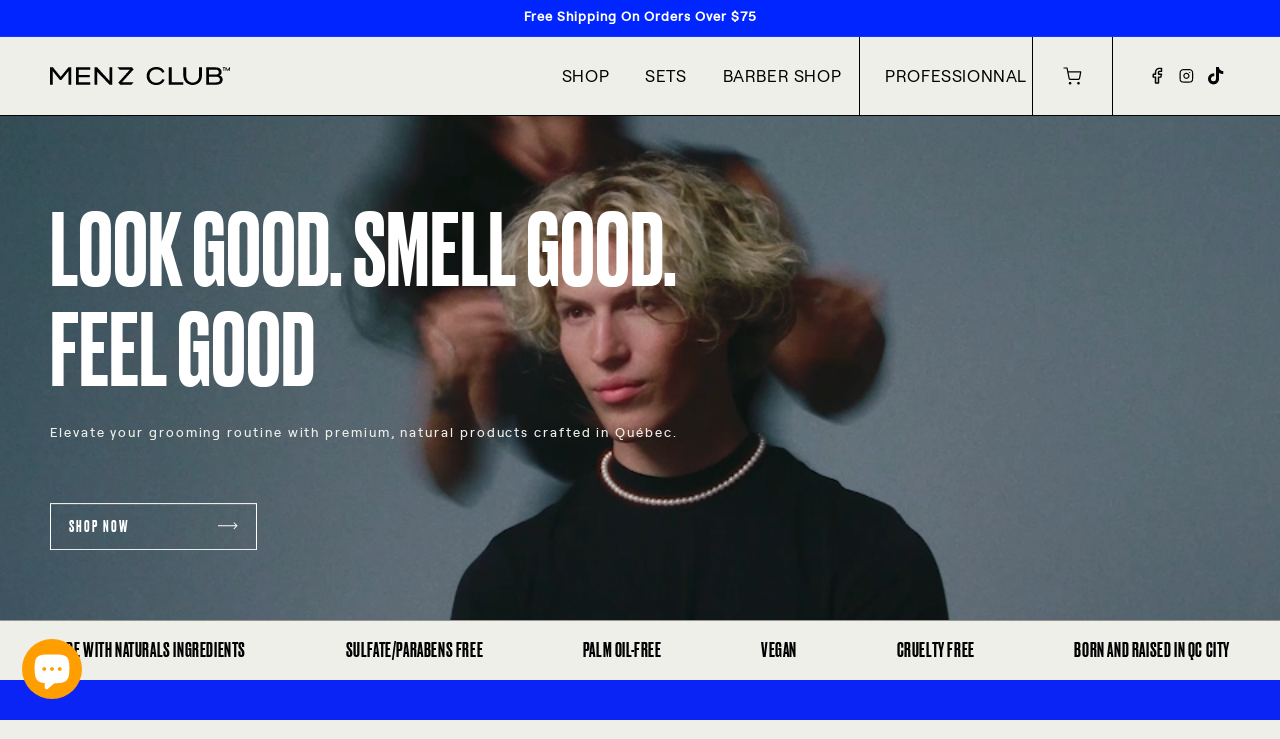

--- FILE ---
content_type: text/css
request_url: https://menzclub-products.com/cdn/shop/t/11/assets/custom.css?v=53993145857791529701768428849
body_size: 13558
content:
@font-face{font-family:roobertmedium;src:url(roobert-medium-webfont.eot);src:url(roobert-medium-webfont.eot?#iefix) format("embedded-opentype"),url(roobert-medium-webfont.woff2) format("woff2"),url(roobert-medium-webfont.woff) format("woff"),url(roobert-medium-webfont.ttf) format("truetype"),url(roobert-medium-webfont.svg#roobertmedium) format("svg");font-weight:400;font-style:normal}@font-face{font-family:roobertregular;src:url(roobert-regular-webfont.eot);src:url(roobert-regular-webfont.eot?#iefix) format("embedded-opentype"),url(roobert-regular-webfont.woff2) format("woff2"),url(roobert-regular-webfont.woff) format("woff"),url(roobert-regular-webfont.ttf) format("truetype"),url(roobert-regular-webfont.svg#roobertregular) format("svg");font-weight:400;font-style:normal}@font-face{font-family:Druk Medium;src:url(Druk-Medium.eot);src:url(Druk-Medium.eot?#iefix) format("embedded-opentype"),url(Druk-Medium.woff2) format("woff2"),url(Druk-Medium.woff) format("woff"),url(Druk-Medium.ttf) format("truetype"),url(Druk-Medium.svg#Druk\ Medium) format("svg")}body{font-family:roobertmedium;color:#020304}h1,h2,h3,h4,h5,h6{font-family:Druk Medium;font-weight:500;color:#020304}h1,h2,h3,h4,h5,.h0,.h1,.h2,.h3,.h4,.h5{font-family:Druk Medium}a{text-decoration:none;outline:none;box-shadow:none}#shopify-section-header img{width:auto!important}.header__list-social .link.list-social__link svg{width:15px!important;height:18px!important;overflow:inherit}.header__inline-menu>.list-menu>li:last-child{border-left:1px solid #000}.header__inline-menu>.list-menu>li:last-child a{padding-left:25px!important;padding-right:5px!important}.section-header .header-wrapper--border-bottom{border-bottom:1px solid #020304}.header{padding-top:0;padding-bottom:0;display:flex;max-width:100%}.header .header__heading img{max-width:112px}.header>.header__inline-menu>.list-menu>li>a{height:78px;text-transform:uppercase;padding:0 18px;font-family:roobertregular;letter-spacing:.6px;font-size:17px!important;color:#020304}.header .header__inline-menu{margin-left:auto}.header__menu-item span{transition:all .2s ease;color:#000;cursor:pointer}.header__menu-item:hover span{text-decoration:none;text-underline-offset:0;color:#00f}.header .header__inline-menu summary.list-menu__item{padding-right:2.7rem;height:78px;padding:0 30px;font-family:Druk Medium;letter-spacing:2px;font-size:12px;color:#020304}details[open]>.header__menu-item{text-decoration:none}.header__active-menu-item{text-decoration:none}details[open]>.header__menu-item .icon-caret{display:none}.sub-menu .header__submenu.list-menu{background:transparent}.sub-menu{position:absolute;left:0;width:100%;top:100%;border-bottom:1px solid #000;border-top:1px solid #000;background:#efefea;opacity:0;visibility:hidden;pointer-events:none;z-index:2}.header>.header__inline-menu>.list-menu>li .sub-menu.open{opacity:1;visibility:visible;pointer-events:auto}.header__submenu .header__submenu{background-color:transparent;padding:0;margin:0}.sub-menu>.header__submenu.list-menu{background:transparent;position:static;padding:0;display:flex;flex-wrap:wrap}.sub-menu>.header__submenu.list-menu>li{width:25%;border-right:1px solid #000;padding:55px 60px}.sub-menu>.header__submenu.list-menu>li .submenu-level2>a{font-size:30px;color:#000!important;text-decoration:none;padding:0;margin:0 0 10px;font-family:Druk Medium;letter-spacing:2px;pointer-events:none;text-transform:uppercase}.sub-menu>.header__submenu.list-menu .header__submenu.list-menu>li>a{color:#000;text-decoration:none;text-transform:uppercase;font-weight:500;padding:10px 0;font-family:roobertregular}.sub-menu>.header__submenu.list-menu .header__submenu.list-menu>li>a{position:relative;display:inline-flex;padding-right:15px}.sub-menu>.header__submenu.list-menu .header__submenu.list-menu>li>a:before{position:absolute;right:15px;top:12px;content:"";width:10px;height:10px;background-image:url(/cdn/shop/files/white-arrow.svg?v=1652879243);display:block;background-repeat:no-repeat;background-size:100% auto;background-position:center center;opacity:0;transition:all .3s ease-out 0s}.sub-menu>.header__submenu.list-menu .header__submenu.list-menu>li>a:hover{color:#0025ff}.sub-menu>.header__submenu.list-menu .header__submenu.list-menu>li>a:hover:before{opacity:1;right:0}.sub-menu>.header__submenu.list-menu>li:first-child{padding-left:50px}.sub-menu>.header__submenu.list-menu>li:last-child{border:none}.header-icon-list{display:flex;align-items:center}.header-icon-list .header-other-icon{border-left:1px solid #000;padding:0 30px;border-right:1px solid #000}.header-icon-list .header-other-icon a{padding:0!important;margin:0;height:78px;width:auto}.header-social-icon{padding-left:30px}.header__list-social{display:flex}.header__list-social li{margin:0 7px;float:left}.header__list-social .link.list-social__link{padding:0}.header__list-social .link.list-social__link svg{width:auto;height:15px}.footer.footer2{display:none;border:none;padding:35px 0}.footer-main-wrapper{display:flex;align-items:center;flex-wrap:wrap}.footer-main-block .footer-left-logo{width:33.33%}.footer-main-block .footer-left-logo a{display:inline-block;line-height:1;vertical-align:middle}.footer-main-block .footer-left-logo img{max-width:118px}.footer-right-menu{width:66.66%}.footer-right-menu .links{padding:0;margin:0;list-style-type:none;display:flex;flex-wrap:wrap}.footer-right-menu .links>li{margin:0 20px}.footer-right-menu .links>li>a{color:#020304;font-size:12px;line-height:20px;letter-spacing:2px;text-transform:uppercase;font-weight:500;font-family:Druk Medium}body .footer{border-top:1px solid #020304}.footer__content-top .grid{column-gap:0}.footer .footer-block__heading{font-size:12px;text-transform:uppercase;letter-spacing:2px;color:#020304;font-weight:500}.footer-block__details-content.rte{max-width:290px;font-family:roobertmedium;font-size:8px;font-weight:500;line-height:26px;text-align:left;text-transform:uppercase;letter-spacing:1.92px;color:#020304}.footer .footer-block .footer-block__details-content li a{font-size:8px;text-transform:uppercase;color:#020304;text-decoration:none;letter-spacing:2px;padding:0;line-height:23px}.footer .footer-block .footer-block__details-content li a:hover{color:#00f}.footer-bottom-box{display:flex;align-items:center}.footer-bottom-box .footer-bottom-right .links{list-style-type:none;margin:0;padding:0}.footer-bottom-box .footer-bottom-right .links li{margin-right:10px;width:25%}.footer-bottom-box .footer-bottom-right .links a{color:#000;font-size:10px;text-transform:uppercase;text-decoration:none;letter-spacing:2px;padding:0;line-height:0px}.footer-bottom-box .footer-bottom-right .links a:hover{color:#00f}.footer-bottom-left p a{color:inherit}.footer-bottom-left p{margin:0;font-size:8px;text-transform:uppercase;letter-spacing:1.92px;color:#959590}.footer-right-menu .links>li:first-child{margin-left:0}.image-banner .banner__media{background:#efefea}.image-banner .banner__media{height:100%;display:flex;align-items:center;justify-content:center;padding:100px 0}.image-banner .banner .banner__media img{width:auto!important;height:auto!important;max-height:100%;position:static!important;background-blend-mode:multiply}.image-banner .banner__box{padding:0;max-width:1200px!important;width:100%}.image-banner .banner__heading{margin-bottom:10px;font-size:160px;color:#0025ff;font-weight:500}.button.button--secondary{height:50px;display:flex;align-items:center;border:1px solid #fff;font-family:Druk Medium;letter-spacing:2px;font-weight:500}.button.button--secondary:hover{background:#fff;color:#0025ff}.button:before,.button:after{display:none!important}.image-banner .button.button--secondary{border:1px solid #fff;color:#fff;font-size:16px;min-width:207px;display:flex;justify-content:space-between;padding:0 18px;font-family:Druk Medium;letter-spacing:2px;font-weight:500}.image-banner .button.button--secondary svg path{fill:#fff}.image-banner .button.button--secondary:hover{background:#0025ff;color:#fff;border-color:#0025ff}.featured-collection{padding:100px 0 40px;position:relative}.featured-collection-wrapper{display:inline}.featured-collection-bg{background-size:cover;background-repeat:no-repeat;display:block!important;position:absolute;left:0;top:0;width:100%;height:65%;background-position:center center}.featured-collection-bg+div{position:relative}body .collection__title{text-align:center;margin-bottom:90px!important;width:100%}body .collection__title .title{font-size:20px;display:flex;align-items:center;justify-content:center;line-height:1;padding:20px 0;color:#efefea;letter-spacing:1.92px;font-family:inherit}body .collection__title .title b{font-size:100px;padding:0 30px;position:relative;font-family:Druk Medium;font-weight:500;letter-spacing:0px}body .collection__title .title b:before{position:absolute;content:"";left:30px;bottom:-10px;right:30px;height:1px;background:#000}.product-grid{column-gap:0;row-gap:0}.product-grid li{margin-top:-1px}.template-index .product-grid .grid__item{width:25%;max-width:25%;margin-bottom:-1px;background:#efefea}.card-wrapper{border:1px solid #000;border-left:none}.product-grid .grid__item:first-child .card-wrapper{border-left:1px solid #000}.card-wrapper .card.card--media .card__inner{order:1}.card-wrapper .card--card,.card-wrapper .card--standard .card__inner{border-radius:0;border:none}.card-wrapper .card__media img{width:auto!important;height:auto!important;margin:auto;max-width:100%!important}.card:hover img{transform:scale(1.03)}.card-wrapper .card__inner *{position:static!important}.card__information .card__heading{font-family:inherit;font-size:14px;text-transform:uppercase}.card-information .tr-btn.see-more{display:none!important;position:relative;z-index:9;margin:15px 0 0!important;display:inline-flex;color:#020304;font-size:12px;text-transform:uppercase;height:46px;align-items:center;font-family:Druk Medium;letter-spacing:2px;background:#0025ff;color:#fff;font-size:16px;padding:0 15px;border:none}.card-information .tr-btn.see-more svg{stroke:#fff}.card-information .tr-btn.see-more span{margin-right:20px}.card-information .tr-btn.see-more:hover{background:#0025ff;color:#fff;border-color:#0025ff}.card-information .tr-btn.see-more:hover svg{stroke:#fff}.collection__view-all{padding-top:40px}.collection__view-all a{text-decoration:none;letter-spacing:2px}.collection__view-all a span{margin-right:10px}.quiz-banner-section{background-repeat:no-repeat;background-size:cover;background-position:top center;padding:184px 0 154px}.quiz-banner-wrapper{display:flex;margin:0 auto;padding:0 50px;max-width:1000px;flex-wrap:wrap;align-items:center}.quiz-banner-wrapper .quiz-banner-image{width:50%;padding-right:15px}.quiz-banner-wrapper .quiz-banner-text{width:50%;padding-left:15px;text-align:right;color:#fff}.quiz-banner-text h4{margin:0;color:#fff;text-transform:uppercase;font-family:inherit;letter-spacing:1.92px}.quiz-banner-text h2{margin:0 0 15px;line-height:1.1;color:#fff;font-size:80px;font-weight:500}.quiz-banner-text p{max-width:360px;margin:0 0 20px auto;font-size:12px;text-transform:uppercase;letter-spacing:1.92px}.button.button--primary svg path{fill:#fff}.button.button--primary span{margin-right:10px}.banner-with-text{padding:110px 0;position:relative}.banner-with-text .banner-with-text-wrapper{display:flex;margin:0 auto;padding:0 50px;max-width:1400px;flex-wrap:wrap;align-items:center}.banner-with-text .banner-with-text-image{position:absolute;right:20%;width:auto;z-index:1;bottom:0;display:block;line-height:0;padding-right:15px}.banner-with-text .banner-with-text-info{width:50%;padding-left:0;color:#fff}.banner-with-text h4{margin:0;color:#efefea;text-transform:uppercase;font-family:inherit;font-size:16px;letter-spacing:1.92px}.banner-with-text h2{margin:0 0 10px;color:#efefea;font-size:80px;font-weight:500}.banner-with-text p{max-width:280px;margin:0 0 20px;font-size:12px;text-transform:uppercase;color:#efefea;letter-spacing:1.92px;line-height:23px}.banner-with-text-box .button.button--primary{margin-top:120px}.banner-with-text .bg-image h5{font-size:20vw;color:transparent;text-transform:uppercase;line-height:1;margin:0;font-weight:300;-webkit-text-stroke-width:1px;-webkit-text-stroke-color:#EFEFEA;white-space:pre}.banner-with-text .bg-image{position:absolute;right:0;top:50%;transform:translateY(-50%);opacity:.4}.banner-with-text .bg-image img{display:none!important}.banner-with-text-box{position:relative;z-index:2}.button.button--primary{font-family:Druk Medium;font-weight:500;text-transform:uppercase;letter-spacing:2px}.lang-bottom-right{position:absolute;right:0;bottom:0;z-index:11;display:none}.quiz-banner-text .button{min-width:207px;justify-content:space-between;padding:0 14px;height:49px}.product .product__media-toggle{display:none}.product .product__media.media{padding-top:0!important}.product .product__media.media img{position:static!important;width:auto!important;height:auto!important;max-width:170px!important;display:block!important;margin:30px auto!important}.product-gallery-item img{max-width:100%;width:auto;display:block;margin:0 auto}.product-gallery-slider{display:flex}.product-gallery-slider .slick-arrow{position:absolute}.product-gallery-slider .slick-dots{position:absolute;left:-25px;top:50%;transform:translate(-50%);padding:0;margin:0}.product-gallery-slider .slick-dots li{position:relative;list-style-type:none;width:5px;height:5px;background:transparent;border-radius:50%;display:block;margin:10px 0;border:5px solid #020304;cursor:pointer}.product-gallery-slider .slick-dots li.slick-active{background:#0025ff;border-color:#0025ff}.product-gallery-slider .slick-dots li button{display:none}.product-gallery-slider .slick-track{display:flex;align-items:center}.main-product-section{padding-top:0;padding-bottom:0}.product.product--thumbnail_slider{display:flex;position:relative}.product.product--thumbnail_slider:before{position:absolute;content:"";left:50%;top:0;bottom:0;width:1px;background:#000}.product.product--thumbnail_slider .grid__item.product__media-wrapper{width:50%;max-width:50%;padding:0 30px 130px}.product-gallery-slider{justify-content:center}.product.product--thumbnail_slider .product__info-wrapper.grid__item{max-width:50%;width:50%;padding:150px 0 130px 130px}.main-full-section{border-bottom:1px solid #000}.product__title h1{font-size:64px;color:#0025ff;text-transform:uppercase;line-height:1}.header-other-icon .cart-count-bubble{bottom:auto;top:15px;left:21px}.product__accordion.accordion{margin-top:40px;margin-bottom:0;border-top:none;border-bottom:none}.product__accordion.accordion .icon-accordion{display:none}.product__accordion.accordion .summary__title+.icon-caret{display:none}.product__accordion.accordion summary .accordion__title{max-width:100%;font-size:12px;letter-spacing:1.92px;font-family:inherit;text-transform:uppercase}.product__accordion.accordion details{border:1px solid #000;margin-bottom:7px}.product__accordion.accordion summary{display:flex;position:relative;line-height:1;padding:20px 0 20px 35px}.product__accordion.accordion .arrow{position:absolute;right:38px;top:27px}.product__accordion.accordion .arrow:before{position:absolute;content:"";width:14px;height:2px;background:#020304;left:50%;top:50%;margin-left:-7px;transition:all .3s ease-out 0s}.product__accordion.accordion .arrow:after{position:absolute;content:"";width:2px;height:14px;background:#020304;left:50%;top:50%;margin-left:-1px;margin-top:-6px;transition:all .3s ease-out 0s}.product__accordion.accordion details[open] .arrow:after{opacity:0}.product__accordion .accordion__content{padding:0 34px 10px!important;font-size:12px;color:inherit;line-height:20px}.product-form__buttons{max-width:100%!important}.product-form__buttons .product-form__submit{max-width:100%;letter-spacing:1.89px;font-size:18px;padding:0}.product__info-container .price__badge-sale{background:#f30;position:relative;right:60px;border:none}.product-form__buttons svg{display:none}.shipping-text{padding:20px 0 0;list-style-type:none;margin:0;display:flex;align-items:center}.shipping-text li{margin:5px 0;font-size:10px;line-height:normal;text-transform:uppercase;display:flex;align-items:center;letter-spacing:1.92px;padding-right:20px}.shipping-text li svg{margin-right:10px}.product__info-container .price-item{//margin-top: 20px !important;display:block;font-size:40px}.card-information .price-item--sale{color:#f30!important;letter-spacing:inherit!important}.before-after-section{background:#000;padding:50px 0 0;position:relative}.before-after-section:before{position:absolute;content:"";left:0;bottom:0;width:100%;height:70px;background:#efefea}.before-after-section .inner-title{text-align:center;color:#fff;margin:0 0 50px}.before-after-section .inner-title h2{color:#efefea;text-transform:uppercase;font-size:23px;line-height:1;letter-spacing:1.92px;font-family:roobertmedium;margin:0;display:flex;align-items:center;justify-content:center}.before-after-section .inner-title h2 b{font-size:100px;line-height:1;font-weight:500;font-family:Druk Medium;padding:0 10px}.before-after-row{display:flex;flex-wrap:wrap;margin:0 auto;max-width:930px;position:relative;z-index:1}.before-after-row .before-after-item{border:1px solid #000;width:50%}.before-after-row .before-after-item:first-child{border-right:none}.before-after-row .before-after-item img{min-height:100%;width:100%;object-fit:cover}.inner-container{display:block;margin:0 auto;max-width:930px}.ingredients-section{padding:110px 0 0}.ingredients-top-section{display:flex;position:relative;padding:0 0 0 140px;min-height:150px;margin-bottom:100px}.ingredients-tabs .tabs-link{margin:0;list-style-type:none;display:flex;flex-wrap:wrap;padding:0}.ingredients-tabs .tabs-link li{margin-right:60px}.ingredients-tabs .tabs-link li:last-child{margin:0}.ingredients-tabs .tabs-link li a{color:#020304;font-size:20px;text-transform:uppercase;letter-spacing:1.92px;line-height:1;position:relative;padding:0 0 10px}.ingredients-tabs .tabs-link li.active a{border-bottom:1px solid #0025FF}.tab-content{max-width:450px;width:100%;padding:35px 0 0}.tab-content-item p{font-size:12px;line-height:20px}.ingredients-top-section .ingredients-image{position:absolute;left:0;top:0}.ingredients-top-section .ingredients-image img{max-height:153px}.ingredients-bottom-section{padding:30px 0 0}.page-width.main-product-section{max-width:100%}.product-grid-slider .slick-track{display:flex}.product-grid-slider .product-grid-item{border:1px solid #000;border-right:none;height:auto;display:flex;align-items:flex-end}.product-grid-slider .product-grid-item img{max-width:100%;max-height:450px;display:block;margin:0 auto}.product-grid-slider .slick-arrow.slick-prev{margin-right:30px}.product-grid-slider .slick-arrow{position:absolute;right:0;top:-50px;cursor:pointer}.product-grid-slider .slick-arrow:hover svg path{fill:#0025ff}.faq-section{padding:100px 0}.faq-section .inner-title h2{font-size:20px;color:#020304;font-family:inherit;letter-spacing:1.92px;margin:0 0 30px}.faq-row{border:1px solid #000}.faq-que{position:relative;padding:34px 0 34px 40px;display:flex;align-items:center;font-family:Inter,sans-serif;cursor:pointer}.faq-item{transition:all .3s ease-out 0s;border-bottom:1px solid #000;padding:0 40px}.faq-item:last-child{border:none}.faq-que h4{color:#020304;font-family:roobertmedium;margin:0;font-size:12px;line-height:normal;font-weight:500;letter-spacing:1.92px}.faq-que .faq-icon{width:20px;height:20px;border-radius:50%;position:absolute;left:0;top:50%;transform:translateY(-50%);transition:all .3s ease-out 0s;margin-top:-2px}.faq-que .faq-icon:before{position:absolute;content:"";width:12px;height:2px;background:#0025ff;left:50%;top:50%;margin-left:-6px;transition:all .3s ease-out 0s}.faq-que .faq-icon:after{position:absolute;content:"";width:2px;height:12px;background:#0025ff;left:50%;top:50%;margin-left:-1px;margin-top:-5px;transition:all .3s ease-out 0s}.faq-ans{font-size:12px;line-height:23px;display:none;margin-top:-10px;padding:0 0 20px}.faq-item.up .faq-que .faq-icon:after{opacity:0}.inner-container{padding:0 15px}.collection-banner-slider{position:relative;overflow:hidden;width:100%}.collection-banner-item{position:relative;height:450px;overflow:hidden}.collection-banner-item img{position:absolute;left:0;top:0;width:100%;height:100%;object-fit:cover}.collection-banner-caption{position:absolute;left:0;top:50%;text-align:center;width:100%;padding:0 70px;transform:translateY(-50%)}.collection-banner-caption h2{color:#efefea;font-size:20px;font-family:inherit;margin:0;line-height:1;text-transform:uppercase}.collection-banner-caption h2 p{margin:0;font-size:inherit;display:flex;align-items:center;justify-content:center}.collection-banner-caption h2 strong{font-size:100px;font-family:Druk Medium;font-weight:500;padding:0 20px;position:relative;top:-8px}.collection-banner-caption a{border:1px solid #fff;color:#fff;font-size:16px;min-width:207px;display:flex;justify-content:space-between;padding:10px 18px;max-width:207px;font-family:Druk Medium;letter-spacing:2px;align-items:center;margin:30px auto 0}.collection-banner-caption a svg path{fill:#fff}.collection-banner-caption a:hover{background:#000;color:#fff;border-color:#000}.collection-banner-caption a:hover svg path{fill:#fff}.collection-banner-slider .slick-dots{position:absolute;left:60px;top:50%;transform:translate(-50%);padding:0;margin:0}.collection-banner-slider .slick-dots li{position:relative;list-style-type:none;width:5px;height:5px;background:transparent;border-radius:50%;display:block;margin:10px 0;border:1px solid #fff;cursor:pointer}.collection-banner-slider .slick-dots li.slick-active{background:#fff;border-color:#fff}.collection-banner-slider .slick-dots li button{display:none}.template-collection .product-grid .grid__item .card-wrapper{border-left:1px solid #000;margin-left:-1px}.template-collection .product-grid .grid__item:nth-child(3)~.grid__item .card-wrapper{//border-top: none}.template-collection .card-wrapper .card.card--media .card__inner{order:0}.collection-bottom-banner{padding-top:20px}.collection-bottom-banner img{width:100%}.collection__view-all .button svg path{fill:#fff}.cart-notification__links .button.button--secondary{border-color:#000}.filter-toolbar{display:flex;flex-wrap:wrap;align-items:center;margin:0 0 40px}.filters-toolbar__label{font-size:20px;text-transform:uppercase;font-weight:400;font-family:inherit;color:#020304;opacity:1;margin-right:10px;margin-bottom:0;pointer-events:none;letter-spacing:2px}.sidebar__collection-filter{display:inline-block;vertical-align:top;position:relative;margin-right:30px;z-index:1000}.sidebar__collection-filter{display:inline-block;vertical-align:top;position:relative;margin-right:15px}.sidebar__collection-filter .toggle{font-weight:500;font-size:16px;margin:0;cursor:pointer;display:flex;align-items:center;white-space:pre;text-transform:uppercase;letter-spacing:2px;border:1px solid #020304;color:#020304;padding:13px 30px}.sidebar__collection-filter .toggle svg{max-width:12px;min-width:12px;position:relative;right:-10px;top:1px}.sidebar__collection-filter .toggle_list{padding:0;position:absolute;left:auto;top:100%;margin:-1px 0 0;background:#efefef;z-index:9;border:1px solid;display:none;min-width:130px;right:0;width:100%}.sidebar__collection-filter .toggle_list .filter-all-tags{padding:0;overflow:auto;max-height:300px}.sidebar__collection-filter .toggle_list li{font-size:14px;white-space:nowrap;margin:0;text-transform:capitalize}.filter-toolbar .sidebar__collection-filter:nth-child(2){margin-left:auto;z-index:1000}.sidebar__collection-filter .toggle_list li a{color:#000;padding:10px 15px 10px 30px;display:flex;width:100%;line-height:1;font-family:Druk Medium;letter-spacing:2px;text-transform:uppercase}.filter-toolbar .clear-all{color:#020304;font-size:12px;line-height:20px;letter-spacing:2px;text-transform:uppercase;font-weight:500;font-family:Druk Medium}.sidebar__collection-filter .toggle_list li.active a,.sidebar__collection-filter .toggle_list li:hover a{background:#0025ff;color:#efefea}.ambassador-top-banner{background:#020304;text-align:center;position:relative}.ambassador-top-banner img{display:block;margin:0 auto;width:100%;max-width:100%}img{max-width:100%}.ambassador-top-banner .ambassador-top-banner-caption{position:absolute;left:0;top:50%;z-index:2;transform:translateY(-50%);width:100%;text-align:center;padding:0 15px;color:#efefea}.ambassador-top-banner-caption h2{font-size:250px;color:#fff;text-transform:uppercase;line-height:1;margin:0;font-weight:500;//-webkit-text-stroke-width: 1px;//-webkit-text-stroke-color: #EFEFEA}.ambassador-top-banner-caption p{color:#efefea;font-size:16px;letter-spacing:1.92px;line-height:normal;margin:25px 0 0}.ambassador-welcome .awt-row{display:flex;flex-wrap:wrap}.ambassador-welcome .awt-row .awt-left{width:29%}.ambassador-welcome .awt-row .awt-right{width:71%;margin-left:auto;border-left:1px solid #000;padding:120px 73px}.awt-row .awt-right .awt-box{max-width:590px}.awt-box h2{color:#020304;font-size:20px;line-height:1.2;letter-spacing:1.92px;font-family:inherit;text-transform:uppercase;margin:0 0 20px}.awt-box p{margin:0;font-size:12px;line-height:20px}.ambassador-text-image .amb-row{display:flex;flex-wrap:wrap}.ambassador-text-image .amb-row .amb-left{width:29%;position:relative;overflow:hidden}.ambassador-text-image .amb-row .amb-left img{position:absolute;top:0;left:0;width:100%;height:100%;object-fit:cover}.ambassador-text-image .amb-row .amb-right{width:71%;margin-left:auto;border-left:1px solid #000;padding:200px 73px;position:relative;overflow:hidden}.ambassador-text-image .amb-row .amb-right img{position:absolute;top:0;left:0;width:100%;height:100%;object-fit:cover}.ambassador-text-image .amb-right .amb-box{max-width:370px;position:relative;z-index:9}.amb-row .amb-box h2{color:#efefea;font-size:80px;line-height:1;letter-spacing:0px;text-transform:uppercase;margin:0 0 20px}.amb-row .amb-box p{font-size:12px;line-height:20px;letter-spacing:1.92px;color:#efefea;margin:0 0 20px;text-transform:uppercase}.amb-box .button{font-family:Druk Medium;font-size:16px;letter-spacing:2px}.amb-right .button.button-primary svg{margin-left:29px}.amb-right .button.button-primary svg path{fill:#fff}.amb-right .button.button-primary{line-height:1;padding-top:2px}.bottom-full-banner img{width:100%;display:block}.ambassador-faq-wrapper{display:block;margin:0 auto;padding:0 15px;max-width:620px}.ambassador-faq-top{padding:80px 0 15px}.ambassador-faq-top h2{font-size:80px;line-height:1;margin:0 0 20px}.ambassador-faq-top p{font-size:12px;line-height:20px;margin:0}.ambassador-faq-section{padding:0 0 80px}.ambassador-faq-section h2{margin:0 0 30px;text-transform:uppercase;font-family:inherit;font-size:20px;letter-spacing:1.92px;line-height:1}.our-ambassador-section .ambassador-container{margin:0 auto;padding:0 15px;display:block;max-width:620px}.ambassador-heading h2{font-size:20px;font-family:inherit;letter-spacing:1.92px;margin:0 0 30px;line-height:1}.ambassador-item-box .ambassador-image{position:relative;padding-bottom:100%;background-repeat:no-repeat;background-position:top center;background-size:cover}.ambassador-slider{display:flex;margin-bottom:60px}.ambassador-slider .ambassador-item .ambassador-item-box{border:1px solid #000;border-right:none}.ambassador-item .ambassador-text{padding:28px 38px 35px}.ambassador-item .ambassador-text h4{margin:0;line-height:1;font-size:12px;font-family:inherit;letter-spacing:1.92px;text-transform:uppercase}.ambassador-item .ambassador-text .role{margin:6px 0 10px;line-height:20px;font-size:10px;font-family:inherit;color:#0025ff;display:block}.ambassador-item .ambassador-text p{line-height:20px;font-size:12px;margin:0}.ambassador-slider .slick-arrow.slick-prev{margin-right:30px}.ambassador-slider .slick-arrow{position:absolute;right:0;top:-50px;cursor:pointer}.ambassador-slider .slick-arrow:hover svg path{fill:#0025ff}.ambassador-slider .slick-list{padding-left:0!important}.ambassador-bottom-content{font-size:12px;line-height:20px;margin:0 0 60px}.about-main-banner{background-size:cover;background-repeat:no-repeat;height:calc(60vh - 79px);position:relative}.about-main-banner .banner-text-caption{position:absolute;left:0;top:50%;width:100%;padding:0 15px;transform:translateY(-50%);text-align:center}.about-main-banner .banner-text-caption h2{margin:0;font-size:160px;color:#efefea;line-height:normal}.ambassador-welcome.who-we-are{border-bottom:1px solid}.who-we-are.ambassador-welcome .awt-row .awt-left{display:flex;align-items:center;padding:15px;justify-content:center}.our-ambassador-section{padding-top:40px}.our-team-section{padding:120px 0 20px}.our-team-section .our-team-container{margin:0 auto;padding:0 15px;display:block;max-width:920px}.our-team-heading h2{font-size:20px;font-family:inherit;letter-spacing:1.92px;margin:0 0 30px;line-height:1}.our-team-item-box .our-team-image{position:relative;padding-bottom:80%;background-repeat:no-repeat;background-position:top center;background-size:cover;display:block;filter:grayscale(1);transition:all .3s ease-out 0s}.our-team-slider{margin-bottom:60px;padding-bottom:5px}.our-team-item{margin-bottom:-1px;width:50%}.our-team-slider .our-team-item .our-team-item-box{border:1px solid #000;width:100%;border-right:none;position:relative}.our-team-item .our-team-text{padding:33px;position:absolute;left:0;bottom:0;z-index:2;width:100%;opacity:0;transition:all .3s ease-out 0s}.our-team-item .our-team-text h4{margin:0;color:#efefea;line-height:1;font-size:24px;letter-spacing:1.89px;font-family:inherit}.our-team-item .our-team-text .role{margin:10px 0;display:block;line-height:20px;font-size:10px;font-family:inherit;color:#efefea;letter-spacing:1.92px;font-weight:400}.our-team-slider .our-team-item .our-team-item-box:before{position:absolute;content:"";left:0;top:0;width:100%;height:100%;background:linear-gradient(180deg,#234d9c00 31.48%,#234d9cb3);z-index:1;opacity:0;transition:all .3s ease-out 0s}.our-team-slider .our-team-item .our-team-item-box:hover .our-team-text{opacity:1}.our-team-slider .our-team-item .our-team-item-box:hover:before{opacity:1}.our-team-slider .our-team-item-box:hover .our-team-image{filter:grayscale(0)}.our-team-slider .slick-arrow.slick-prev{margin-right:30px}.our-team-slider .slick-arrow{position:absolute;right:0;top:-50px;cursor:pointer}.our-team-slider .slick-arrow:hover svg path{fill:#0025ff}.our-team-slider .slick-list{padding-left:0!important;padding-bottom:1px!important}.our-team-bottom-content{font-size:12px;line-height:20px;margin:0 0 60px}.our-team-bottom-content h2{font-size:20px;font-family:inherit;letter-spacing:1.92px;margin:0 0 20px;line-height:1}.our-team-bottom-content p{max-width:70%}.about-gallery-section{padding:70px 0;background:linear-gradient(180deg,#c4c4c400,#f9f9f9)}.about-gallery-section .about-gallery-container{margin:0 auto;padding:0 15px;display:block;max-width:920px}.about-gallery-heading h2{font-size:20px;font-family:inherit;letter-spacing:1.92px;margin:0 0 30px;line-height:1}.about-gallery-item-box .about-gallery-image{position:relative;padding-bottom:80%;background-repeat:no-repeat;background-position:top center;background-size:cover;display:block;transition:all .3s ease-out 0s}.our-team-slider .slick-slide>div{display:block;line-height:0}.about-gallery-item{margin-bottom:-1px;width:50%}.about-gallery-slider .about-gallery-item .about-gallery-item-box{border:1px solid #000;width:100%;border-right:none;position:relative}.about-gallery-slider .slick-arrow.slick-prev{margin-right:30px}.about-gallery-slider .slick-arrow{position:absolute;right:0;top:-50px;cursor:pointer}.about-gallery-slider .slick-arrow:hover svg path{fill:#0025ff}.about-gallery-slider .slick-list{padding-left:0!important;padding-bottom:1px!important}.about-gallery-bottom-content{font-size:12px;line-height:20px;margin:0 0 60px}.about-gallery-bottom-content h2{font-size:20px;font-family:inherit;letter-spacing:1.92px;margin:0 0 20px;line-height:1}.about-gallery-heading{margin-bottom:60px}.about-gallery-heading p{margin:0;font-size:12px;line-height:20px;max-width:425px}.tag-with-icon{margin:20px 0 0;padding:0;list-style-type:none;display:flex;flex-wrap:wrap}.tag-with-icon li{margin-right:10px;margin-bottom:10px}.tag-with-icon .twi-box{background:#0025ff;display:flex;border:1px solid #0025ff;align-items:center;justify-content:center;flex-direction:column;color:#fff;padding:10px 5px;width:100px;height:100px;font-size:11px;text-transform:uppercase;font-family:Druk Medium;letter-spacing:1.9px;font-weight:500}.tag-with-icon .twi-box span{display:block;margin-top:10px}.tag-with-icon .twi-box svg{max-width:80px;max-height:80px}.template-cart .title-wrapper-with-link{margin:15px 0 60px}.template-cart .title.title--primary{display:flex;align-items:center;font-size:20px;line-height:23px;color:#020304;font-family:inherit;letter-spacing:1px}.template-cart .title.title--primary img{margin-right:10px}.template-cart .title.title--primary span{position:relative;top:4px}.cart_product_count h4{margin:0 0 25px;font-size:15px;letter-spacing:1.9px;text-transform:uppercase;font-family:inherit}.template-cart .cart-items thead,.template-cart .cart-item .cart-item__totals{display:none}.template-cart .cart-items{border:none;border-collapse:collapse}.template-cart .cart-items .cart-item__media{padding:0;width:160px;position:relative}.template-cart .cart-item__image-container{position:static}.template-cart .cart-items .cart-item__media .cart-item__image{position:absolute;left:50%;top:0;width:auto;height:100%;object-fit:cover;display:block;transform:translate(-50%)}.template-cart .cart-items .cart-item>td+td{padding-left:0;padding-top:0}.template-cart .cart-item .cart-item__details{padding:20px 30px!important;width:auto}.template-cart .cart-item__details .cart-item__name{font-size:18px;line-height:23px;text-transform:uppercase;font-family:inherit;letter-spacing:1.9px;margin:0 0 30px}.template-cart .cart-item__details .product-option{margin:0;letter-spacing:1.9px;color:#0025ff;font-size:15px}.template-cart .cart-item .cart-item__quantity{padding:20px 0!important;width:212px;text-align:center}.template-cart .cart-item .cart-item__error{margin:0;padding:0;justify-content:center}.template-cart .cart-item .quantity{border:none}.template-cart .cart-item .quantity:before,.template-cart .cart-item .quantity:after{display:none}.template-cart .quantity__input{font-size:35px;font-family:roobertregular;letter-spacing:1.92px}.template-cart .cart-item td{border:1px solid #020304}.template-cart .cart-item__quantity{vertical-align:middle}.template-cart .cart__contents{max-width:1090px}.template-cart .cart__items{padding:0;border:none}.template-cart .cart__footer{margin:0 auto;padding:0}.template-cart .cart-item__quantity-wrapper{display:flex;justify-content:center}.template-cart .cart-main-section.is-empty{padding:40px;margin-top:80px;background:#fff;width:fit-content;height:fit-content}.template-cart .cart-main-section.is-empty .cart_product_count{text-align:center}.template-cart .cart__warnings{padding-top:0}.template-cart .title.title--primary img{display:none}.template-cart .title.title--primary span{font-family:Druk Medium;font-size:45px}.cart__footer .cart__blocks .totals{display:flex;width:100%;border:1px solid #020304;align-items:center;justify-content:flex-start}.totals .totals__subtotal{margin:0;text-transform:uppercase;font-family:inherit;font-size:18px;width:90%;padding:10px 25px}.cart__footer .cart__blocks .totals .totals__subtotal-value{width:212px;min-width:212px;display:flex;justify-content:center;padding:22px;margin:0;border-left:1px solid #020304;font-size:15px;color:#0025ff}.cart__footer .cart__blocks{width:100%}.cart__footer .cart__ctas{justify-content:flex-end}.cart__ctas .cart__checkout-button{max-width:153px;font-size:16px;text-transform:uppercase;font-family:Druk Medium;letter-spacing:2px}.cart__ctas .cart__checkout-button span{padding-right:10px}.cart__ctas .cart__checkout-button svg path{fill:#fff}.cart__footer .cart__ctas .back-btn{display:inline-flex;height:47px;align-items:center;justify-content:center;color:#0025ff;border:1px solid #0025FF;padding:0 20px;font-size:16px;letter-spacing:2px;transition:all .3s ease-out 0s;font-family:Druk Medium;font-weight:500;min-width:153px;margin-top:1rem}.cart__footer .cart__ctas .back-btn:hover{background:#0025ff;color:#fff}.card__information .price-item{font-size:15px;letter-spacing:1.9px;color:#020304}cart-items.cart-main-section{max-width:900px}.template-cart slider-component.slider-mobile-gutter.page-width.page-width-desktop,.template-cart .collection__view-all.page-width,div#main-cart-footer{max-width:900px}.template-cart .collection__view-all .button u{text-decoration:none}.template-cart .collection__view-all .button{font-family:Druk Medium;letter-spacing:1.92px}.template-cart .cart-item .cart-item__details{position:relative;padding-right:70px!important}.template-cart .cart-item cart-remove-button{position:absolute;right:20px;top:50%;transform:translateY(-50%);margin:0}.template-cart .featured-collection-wrapper{margin-right:0!important}.aerosol-video-section{height:calc(70vh - 78px);overflow:hidden;background:#000;display:block;width:100%;position:relative}.aerosol-video-section:before{position:absolute;left:0;top:0;width:100%;height:100%;background:#000;opacity:.5;z-index:1;content:""}.aerosol-video-section video{position:absolute;left:50%;top:50%;width:100%;height:auto;min-height:100%;transform:translate(-50%,-50%)}.aerosol-video-caption{position:absolute;z-index:4;left:0;top:50%;width:100%;padding:0 25px;transform:translateY(-50%)}.aerosol-video-caption h2{font-size:16px;display:flex;align-items:center;justify-content:center;line-height:1;padding:20px 0;color:#efefea;letter-spacing:1.92px;font-family:inherit}.aerosol-video-caption h2 p{margin:0;font-size:inherit;font-weight:400;line-height:inherit;display:flex;align-items:center}.aerosol-video-caption h2 strong{font-size:100px;padding:0 30px;position:relative;top:-6px;font-family:Druk Medium;font-weight:500;letter-spacing:0px}.aerosol-video-caption strong:before{position:absolute;content:"";left:30px;bottom:-10px;right:30px;height:1px;background:#fff}.aerosol-slider{display:flex;flex-wrap:wrap;padding:120px 0 150px}.aerosol-slider .aerosol-item-box{display:flex;flex-wrap:wrap;align-items:center}.aerosol-wrapper{display:block;margin:0 auto;max-width:800px;width:100%;padding:0 15px}.aerosol-item-box .aerosol-image{width:60%;height:400px;background-size:cover;background-repeat:no-repeat;background-position:center center;border:1px solid #000;position:relative;left:1px}.aerosol-item-box .aerosol-text{width:55%;margin-left:-15%;text-align:right;position:relative;z-index:1}.aerosol-item-box .aerosol-text .pre-text{font-size:16px;display:block;line-height:23px;letter-spacing:1.92px}.aerosol-text h4{margin:0 0 20px;font-size:80px;line-height:1.1}.aerosol-text p{font-size:12px;letter-spacing:1.92px;line-height:23px;max-width:370px;margin:0 0 0 auto;text-transform:uppercase}.aerosol-text a svg{display:inline-block;vertical-align:middle;position:relative;top:2px}.aerosol-text a svg path{fill:#0025ff}.aerosol-text a span{display:inline-block;vertical-align:middle;margin-right:15px}.aerosol-text a{margin-top:20px;display:block;font-size:16px;letter-spacing:2px;line-height:20px;color:#0025ff;font-family:Druk Medium}.aerosol-slider .slick-dots{position:absolute;left:0;bottom:50px;padding:0;margin:0;width:100%;text-align:center}.aerosol-slider .slick-dots li{position:relative;list-style-type:none;width:5px;height:5px;background:transparent;border-radius:50%;display:inline-block;margin:0 5px;border:1px solid #020304;cursor:pointer}.aerosol-slider .slick-dots li.slick-active{background:#0025ff;border-color:#0025ff}.aerosol-slider .slick-dots li button{display:none}.aerosol-bottom-section{border-top:1px solid #000;display:flex;flex-wrap:wrap;border-bottom:1px solid #000}.aerosol-bottom-section .aerosol-bottom-left{width:232px;border-right:1px solid #000;display:flex;align-items:center;justify-content:center;padding:0 10px}.aerosol-bottom-right{width:calc(100% - 232px);display:flex;align-items:center;justify-content:space-between;padding:16px 60px}.aerosol-bottom-right h3{font-size:16px;font-weight:500;letter-spacing:1.92px;font-family:inherit;margin:0;padding:10px 0}.aerosol-bottom-right a{background:#0025ff;color:#fff;padding:10px 20px;display:flex;min-width:153px;justify-content:space-between;align-items:center;font-size:16px;font-family:Druk Medium;letter-spacing:2px;text-transform:uppercase;border:1px solid #0025FF}.aerosol-bottom-right a svg path{fill:#fff}.aerosol-bottom-right a:hover{background:transparent;color:#0025ff}.aerosol-bottom-right a:hover svg path{fill:#0025ff}.how-it-work-section{background:#020304;padding:120px 0}.how-it-work-container{display:block;margin:0 auto;max-width:100%;padding:0 40px}.hiw-heading{margin:0 0 100px}.hiw-heading h2{margin:0;font-size:80px;color:#efefea;line-height:1}.hiw-list{display:flex;flex-wrap:wrap}.hiw-list .hiw-item{width:33.33%;padding-right:15px}.hiw-list .hiw-item .hiw-item-box{max-width:234px;color:#efefea}.hiw-item-box .hiw-count{font-size:80px;font-family:Druk Medium;margin:0 0 30px;line-height:1;display:block}.hiw-item-box h4{font-size:20px;margin:0 0 10px;color:#efefea;text-transform:uppercase;letter-spacing:1.92px;font-family:inherit}.hiw-item-box p{margin:0;font-size:12px;line-height:20px}.banner-with-caption{position:relative;background:#000;text-align:center}.banner-with-caption img{display:block;margin:0 auto}.banner-with-caption .bwc-caption{position:absolute;left:0;top:50%;width:100%;transform:translateY(-50%);padding:0 15px}.banner-with-caption .bwc-caption h2{font-size:250px;color:transparent;text-transform:uppercase;line-height:1;margin:0;font-weight:500;-webkit-text-stroke-width:1px;-webkit-text-stroke-color:#EFEFEA}.banner-with-caption .bwc-caption p{margin:20px 0 0;color:#efefea;font-size:16px;letter-spacing:1.92px;line-height:23px;text-transform:uppercase}.suffix-aerosol .ingredients-section .ingredients-bottom-section{display:none}.our-customer-heading{text-align:center;margin-bottom:90px!important;width:100%;position:relative;z-index:4}.our-customer-heading h2{font-size:20px;display:flex;align-items:center;justify-content:center;line-height:1;padding:20px 0;color:#efefea;letter-spacing:1.92px;font-family:inherit}.our-customer-heading h2 p{font-size:inherit;display:flex;align-items:center;margin:0;line-height:1}.our-customer-heading h2 strong{font-size:100px;padding:0 30px;position:relative;font-family:Druk Medium;font-weight:500;letter-spacing:0px;top:-4px}.our-customer-heading h2 strong:before{position:absolute;content:"";left:30px;bottom:-10px;right:30px;height:1px;background:#000}.our-customer-section{position:relative;overflow:hidden;padding-top:70px}.our-customer-section .our-customer-bg{position:absolute;left:0;top:0;width:100%;height:70%;background-repeat:no-repeat;background-size:cover;background-position:top center;display:block!important}.our-customer-list{display:flex;flex-wrap:wrap;position:relative;z-index:4;border-bottom:1px solid #000}.our-customer-list .our-customer-item{width:25%;border-right:1px solid #000;background:#efefea}.our-customer-list .our-customer-item .our-customer-image{position:relative;overflow:hidden;width:100%;padding-bottom:100%}.our-customer-item .our-customer-image img{position:absolute;left:0;top:0;width:100%;height:100%;object-fit:cover;object-position:top}.our-customer-text{padding:28px 35px 35px}.our-customer-text h4{margin:0;font-size:12px;line-height:23px;font-family:inherit;text-transform:uppercase;letter-spacing:1.92px}.our-customer-text .vendor{font-size:10px;display:block;line-height:20px;color:#0025ff;margin:0 0 10px}.our-customer-text p{margin:0;font-size:12px;line-height:20px}.newsletter-form__field-wrapper .field:after{display:none}.newsletter{background:#000;padding:60px 0;background-size:cover;background-position:top center;background-repeat:no-repeat}.newsletter .newsletter__wrapper{padding-right:5rem;padding-left:5rem}.newsletter .newsletter__wrapper h2{margin:0 0 40px;color:#fff;font-size:80px;line-height:1}.newsletter .newsletter__wrapper .newsletter__subheading{color:#fff;font-size:12px;text-transform:uppercase;letter-spacing:1.92px;margin:0}.newsletter .newsletter-form{align-items:flex-start;margin:0;max-width:840px}.newsletter .newsletter__wrapper .newsletter-form__field-wrapper{max-width:840px}.newsletter .newsletter-form__field-wrapper .field{flex-wrap:wrap}.newsletter .field-col{width:25%;margin-left:-1px}.newsletter .field-col.field-email{width:50%}.newsletter .field-col .field__input{border:1px solid #fff;padding:0 20px;height:49px;font-size:16px;letter-spacing:2px;color:#fefefe;font-family:Druk Medium;background:transparent}.newsletter .newsletter-form__button.field__button{position:static;margin-top:44px;height:50px;min-width:163px;background:#0025ff!important;color:#fff;display:flex;justify-content:space-between;padding:0 15px;font-size:16px;letter-spacing:2px;font-family:Druk Medium}.newsletter .newsletter-form__button.field__button svg path{fill:#fff}.newsletter .field-col .field__input::-webkit-input-placeholder{color:#fefefe;opacity:1!important}.newsletter .field-col .field__input:-ms-input-placeholder{color:#fefefe;opacity:1!important}.newsletter .field-col .field__input::placeholder{color:#fefefe;opacity:1!important}.why-spray-heading p{font-size:12px}.why-spray-heading h2{font-size:80px;line-height:1;margin:0 0 25px}.why-spray-heading{padding:60px 0;max-width:580px}.quiz-video .quiz-banner-video{width:50%;order:1;position:relative;overflow:hidden;height:350px;margin-left:-40px}.quiz-video .quiz-banner-video .play-icon{position:absolute;left:0;top:0;width:100%;height:100%;display:flex;align-items:center;justify-content:center;z-index:1;cursor:pointer}.quiz-video .quiz-banner-video video{position:absolute;left:50%;top:50%;width:auto;height:100%;transform:translate(-50%,-50%);min-height:100%}.quiz-video .quiz-banner-wrapper .quiz-banner-text{position:relative;z-index:1;text-align:left}.quiz-video .quiz-banner-text p{margin-left:0}.quiz-video .quiz-banner-video .play-icon.off{opacity:0}.template-cart .featured-collection{padding:50px 0 40px}.template-cart .featured-collection .page-width{max-width:1190px!important;padding:0 50px;margin-left:0}.template-cart .featured-collection .collection__title .title{font-size:20px;justify-content:flex-start;padding:0;color:#020304;text-transform:uppercase}.template-cart .featured-collection .collection__title{text-align:left;margin-bottom:30px!important;padding:0 0 0 50px;margin-left:0}.template-cart .featured-collection .grid--3-col-desktop .grid__item{max-width:33.33%;width:33.33%}.card__information .card__heading{padding-right:5px}.product-type-text{border:1px solid #999;color:#999;display:inline-block;padding:5px 15px;line-height:1;vertical-align:top;font-family:Druk Medium;letter-spacing:2px;text-transform:uppercase;margin-top:20px!important}.product__description{font-size:14px;line-height:22px;max-width:90%}.card-wrapper .card.card--media .card_label{position:absolute;right:15px;top:15px;padding:5px 15px;width:auto;background:#00f;color:#fff;font-size:12px;justify-content:center;display:flex;align-items:center;height:60px;text-align:center;border-radius:0%;line-height:normal;font-family:Druk Medium;letter-spacing:1px;text-transform:uppercase}.template-index .card-wrapper .card.card--media .card_label{right:auto;left:20px;display:none}.sidebar__collection-filter{min-width:130px}.sidebar__collection-filter.collection_list_filter{min-width:160px}.newsletter .newsletter-form__button.field__button:hover,.button.button--primary:hover{background:#000!important;color:#fff!important}.step-by-step-section .how-it-work-container{max-width:100%}.step-by-step-section .hiw-list .hiw-item .hiw-item-box{max-width:340px}.hiw-img img{position:absolute;left:0;top:0;max-width:100%;height:100%;object-fit:cover}.hiw-img{position:relative;padding-bottom:80%;overflow:hidden;margin:0 0 40px}.information-list{display:flex;flex-wrap:wrap}.information-list .information-item{width:33.33%}.information-list .information-item .information-item-box{position:relative;height:700px;overflow:hidden;width:100%}.information-item-box .information-img img{position:absolute;left:0;top:0;width:100%;height:100%;object-fit:cover}.information-item-box .information-caption{position:absolute;z-index:3;left:0;bottom:0;width:100%;padding:0 40px 40px;max-width:440px}.information-item-box .information-caption h4{margin:0 0 25px;font-size:80px;color:#efefea;line-height:1;font-family:Druk Medium}.information-item-box .information-caption p,.information-item-box .information-caption li{color:#efefea;font-size:12px;line-height:20px;margin:0}.information-item-box .information-caption ul{list-style-type:none;margin:0;padding:0}.information-item-box .information-caption li:before{position:absolute;content:"";display:block;width:4px;height:4px;border-radius:50%;background:#efefea;left:0;top:8px}.information-item-box .information-caption li{position:relative;padding:0 0 0 15px;margin:0 0 6px}.information-item-box .information-caption li:last-child{margin-bottom:0}.template-cart .card--standard>.card__content .card__information{padding-left:30px}.card--standard>.card__content .card__information{padding:20px!important}.whats-inside-heading{padding:60px 0;max-width:580px}.whats-inside-heading h2{font-size:80px;line-height:1;margin:0 0 25px}.whats-inside-heading p{font-size:12px}.whats-inside-section{padding:100px 0 0}.whats-inside-section .product-grid-slider .product-grid-item{align-items:flex-start;justify-content:center}.product-inside-box{padding:150px 0;position:relative;width:100%;overflow:hidden;height:100%;background:#fff}.whats-inside-section .product-grid-slider .product-grid-item img{max-height:270px}.product-inside-text{padding:0;display:block;margin:0 auto;text-align:center;max-width:320px}.product-inside-text h4{margin:25px 0 20px;font-size:18px;font-family:inherit;text-transform:uppercase;letter-spacing:1.9px;line-height:normal}.product-inside-dec{font-size:12px;line-height:18px}.product-inside-image,.product-inside-text{position:relative;z-index:11}.inside-bg-list img{filter:blur(6px);position:absolute;max-height:150px!important}.inside-bg-list .inside-bg1{left:0;top:-60px;transform:rotate(-45deg)}.inside-bg-list .inside-bg2{right:-40px;top:5%;transform:rotate(90deg)}.inside-bg-list .inside-bg3{left:-70px;bottom:5%;transform:rotate(-90deg)}.inside-bg-list .inside-bg4{right:20%;bottom:-80px;transform:rotate(10deg)}.whats-inside-section .product-grid-item:nth-child(2n) .inside-bg-list .inside-bg2{top:15%;transform:rotate(60deg)}.whats-inside-section .product-grid-item:nth-child(2n) .inside-bg-list .inside-bg3{bottom:0;left:-30px;transform:rotate(45deg)}.whats-inside-section .product-grid-item:nth-child(2n) .inside-bg-list .inside-bg4{right:15%;transform:rotate(30deg)}.main-blog.page-width{max-width:100%}.main-blog .blog-articles{grid-template-columns:1fr 1fr 1fr;column-gap:0px;row-gap:0px}.blog-articles .article-card-wrapper{width:100%}.blog-articles .article-card__heading{font-size:18px;line-height:22px;margin:0 0 5px;font-family:inherit}.blog-articles .article-card__information{padding:21px 30px 25px}.blog-articles .btn{position:relative;z-index:9;margin:15px 0 0!important;display:inline-flex;border:1px solid #020304;padding:5px 20px;color:#020304;font-size:12px;text-transform:uppercase;height:46px;align-items:center;font-family:Druk Medium;letter-spacing:2px}.blog-articles .btn:hover{color:#fff;background:#020304}.blog-articles .btn span{margin-right:10px}.blog-articles .btn:hover svg path{fill:#fff}.blog-articles .blog-articles__article{border:1px solid #000;margin-top:-1px;margin-left:-1px;align-items:flex-start}.blog-banner-section{position:relative;width:100%;overflow:hidden}.blog-banner-section img{width:100%;min-height:250px;object-fit:cover;display:block}.blog-banner-section .blog-banner-caption{position:absolute;left:0;top:50%;transform:translateY(-50%);text-align:center;width:100%;z-index:2;padding:0 15px}.blog-banner-section .blog-banner-caption h2{margin:0 auto 26px;font-size:30px;color:#fff;line-height:34px;font-family:inherit;max-width:500px;letter-spacing:1.92px}.blog-banner-caption .btn{position:relative;z-index:9;margin:15px 0 0!important;display:inline-flex;border:1px solid #fff;padding:5px 20px;color:#fff;font-size:16px;text-transform:uppercase;height:46px;align-items:center;font-family:Druk Medium;letter-spacing:2px;width:100%;max-width:207px;justify-content:space-between}.blog-banner-caption .btn span{margin-right:10px}.blog-banner-caption .btn svg path{fill:#fff}.blog-banner-caption .btn:hover{background:#fff;color:#000}.blog-banner-caption .btn:hover svg path{fill:#000}.main-blog .title--primary{margin:0 0 30px;text-align:center;font-size:20px;font-family:inherit;text-transform:uppercase;letter-spacing:1.92px;font-weight:500}.pagination .pagination__list{justify-content:flex-start}.pagination .pagination__item{width:43px;height:49px;border:1px solid #020304}.pagination .pagination__item.pagination__item--current,.pagination .pagination__item:hover{background:#0025ff;color:#fff;border-color:#0025ff}.pagination .pagination__item--current:after,.pagination .pagination__item:hover:after{display:none}.pagination-wrapper{margin-bottom:2rem}.recommended-post-section .main-blog .title--primary{text-align:left}.recommended-post-section{padding:30px 0 60px}.recommended-post-section .blog-articles .blog-articles__article:nth-child(3)~.blog-articles__article{display:none}article.article-template{position:relative;overflow:hidden}.article-template__content.page-width.page-width--narrow.rte{margin-top:0}.article-header{width:100vw;position:relative;left:50%;transform:translate(-50%);padding:50px 55px 50px 29vw}.article-header-content{max-width:726px;padding-left:75px}.article-header:b.template-index .product-grid .grid__itemefore{position:absolute;left:29vw;top:0;bottom:0;width:1px;content:"";background:#000}.article-template__content.rte h4,.article-template__content.rte h3,.article-template__content.rte h2,.article-template__content.rte h1{font-family:inherit;font-weight:700}.article-template .rte img{width:100vw;max-width:100vw;position:relative;left:50%;transform:translate(-50%);margin-top:-20px;margin-bottom:50px}.article-template__back{position:absolute;left:52px;top:50px;margin:0!important}.article-template__back .article-template__link{font-size:12px;letter-spacing:2px;font-family:Druk Medium;text-transform:uppercase}.card .cart_type{position:absolute;left:15px;top:15px;z-index:9;border:1px solid #999;color:#999;display:inline-block;padding:8px 15px 5px;line-height:1;vertical-align:top;font-family:Druk Medium;letter-spacing:2px;text-transform:uppercase;background:#efefea}.whai-options.list{flex-wrap:wrap;width:100%;max-width:100%;align-items:initial}.whai-options.list .whai.whai-image-option{max-width:212px;width:100%;margin:10px;border:1px solid #020304;background:transparent!important;padding:20px!important}.whai-options.list .whai.whai-image-option .img-wrapper{min-height:1px}.whai-options.list .whai.whai-image-option .img-wrapper img{max-height:46px;width:auto;border:none;flex:none;margin:0}.whai-options.list .whai.whai-image-option .whai{min-height:1px;margin-top:15px;padding:.8rem;width:100%;font-size:12px;letter-spacing:2px;line-height:normal;font-family:Druk Medium!important;padding:0;background:transparent!important;text-transform:uppercase}.whai-options.list .whai.whai-image-option.active{background:#0025ff!important;border-color:#0025ff}#askwhai-root.embed .whai-fullscreen-quiz,#askwhai-root.embed .whai-fullscreen-quiz .whai.whai-slide{background:transparent!important}#askwhai-root .quiz-logo-container.shrinked{display:none}.whai-font{font-family:roobertregular!important}.whai-slide .whai.whai-question{font-family:Druk Medium!important;font-size:60px;font-weight:500}.whai-slide .whai.whai-subtitle{font-size:12px;line-height:23px;text-transform:uppercase;display:block;margin:0 auto;max-width:650px}.suffix-quiz .header-other-icon .cart-count-bubble{width:20px;height:20px;line-height:20px;transition:all .5s ease background: #efefea}.header-icon-list .header-other-icon:hover{background:#deded5}.whai.whai-column h2{font-size:60px;font-family:Druk Medium!important;text-transform:uppercase;font-weight:500}.whai-quiz .whai.whai-brand-container{display:none}html.quiz{font-size:10px}.whai-quiz .whai.whai-slide-button{font-family:Druk Medium!important;font-weight:500;letter-spacing:2px;font-size:18px}.whai-quiz .quiz-logo-container{display:none}.whai-products.cards{width:100%;max-width:100%}.whai-products.cards .whai-product.card{width:25%;margin:0;max-width:25%}.whai-quiz .whai-products{align-items:flex-start;justify-content:flex-start}.whai-products.cards .whai-product.card{width:33.33%;margin:0 0 -1px -1px;max-width:33.33%;border:1px solid #000;position:relative;padding:0;align-items:flex-start;justify-content:flex-end;min-height:350px;text-align:left}.whai-products.cards .whai-product.card .whai-product-inner{padding:30px 30px 30px 180px;width:100%;text-align:left}.whai-products.cards .whai-product.card .whai-product-inner .img-wrapper{position:absolute;left:50px;bottom:30px;max-width:90px;max-height:250px}.whai-products.cards .whai-product.card .whai-product-inner .img-wrapper img{max-height:inherit;object-fit:contain;max-width:100%}.whai-quiz .whai-products .product-title{font-family:roobertregular!important;font-size:18px;text-transform:uppercase;font-weight:500;margin:15px 0 0}.whai-quiz .whai-products .price{text-align:left!important;font-weight:700;font-size:18px;letter-spacing:2px;font-family:roobertregular!important}.whai-quiz .whai-back-button{padding-left:0!important}.product__description>br:last-child{display:none}.template-article .main-full-section{border-top:1px solid #000}.featured-title .title--primary{margin:40px 0 30px;text-align:left;font-size:20px;font-family:inherit;text-transform:uppercase;letter-spacing:1.92px;font-weight:500}body.template-product .card-wrapper .card.card--media{//padding: 100px 15px 50px 20px}.template-product .product-recommendations .card--standard>.card__content .card__information{padding-left:30px}.template-product .product-recommendations .product-recommendations__heading{font-size:20px;justify-content:flex-start;padding:0;color:#020304;text-transform:uppercase;letter-spacing:1.92px;font-family:inherit}.our-customer-list{margin-bottom:30px}.our-customer-list .slick-track{display:flex}.our-customer-list .our-customer-item{height:auto}.our-customer-list .slick-dots{position:absolute;left:0;bottom:-30px;width:100%;text-align:center;list-style-type:none;display:flex;justify-content:center;margin:0}.our-customer-list .slick-dots li{margin:0 5px}.our-customer-list .slick-dots li button{font-size:0;padding:0;border:2px solid #000;width:10px;height:10px;border-radius:50%;cursor:pointer}.our-customer-list .slick-dots li.slick-active button{background:#0025ff;border-color:#0025ff}.sub-menu.menu .header__submenu{justify-content:flex-end;padding-right:193px;flex-wrap:nowrap}.sub-menu.menu .header__submenu>li{width:auto;border:none;padding:55px 10px}.sub-menu.menu .header__submenu>li:last-child{border-right:1px solid #000}.sub-menu.menu .header__submenu>li>a{color:#efefea;text-transform:uppercase;text-decoration:none;display:inline-flex;letter-spacing:2px;position:relative;padding-right:15px;font-size:20px;font-family:Druk Medium;font-weight:400}.sub-menu.menu .header__submenu>li>a:before{position:absolute;right:15px;top:16px;content:"";width:10px;height:10px;background-image:url(/cdn/shop/files/white-arrow.svg?v=1652879243);display:block;background-repeat:no-repeat;background-size:100% auto;background-position:center center;opacity:0;transition:all .3s ease-out 0s}.sub-menu.menu .header__submenu>li>a:hover:before{opacity:1;right:0}.ambassador-top-banner.top-banner img{min-height:606px}.suffix-our-policy .ambassador-top-banner{background:#0c0d0d}.policy-page-content{overflow:hidden}.policy-page-content .page-width{max-width:690px;padding-top:150px;padding-bottom:150px;border-left:1px solid #000}.policy-page-content h4{margin:0 0 20px;font-family:inherit;font-weight:600;font-size:18px;letter-spacing:1px}.policy-page-content p strong{letter-spacing:1px}.policy-page-content p{font-size:12px;line-height:1.65;letter-spacing:0}.policy-page-content img{position:relative;left:50%;width:100vw;transform:translate(-50%);display:block;max-width:100vw;margin:50px 0}.banner-with-text.contact-banner .banner-with-text-image{z-index:3}.banner-with-text.contact-banner .bg-image{z-index:2}.banner-with-text.contact-banner .right-image img{height:100%;object-fit:cover}.banner-with-text.contact-banner .right-image{position:absolute;right:0;top:0;bottom:0;z-index:1}.banner-with-text-box{z-index:5;max-width:378px}.banner-with-text-box form{margin-top:70px}.banner-with-text-box .field{margin:0 0 20px}.banner-with-text-box .field__input{background:transparent;border:1px solid #FEFEFE;height:55px;color:#fff}.banner-with-text-box .field__label{color:#fff;text-transform:uppercase;top:18px}.banner-with-text-box .contact__button .button svg path{fill:#fff}.banner-with-text-box .contact__button .button span{margin-right:10px}.map-main{display:flex;flex-wrap:wrap;border-bottom:1px solid #000}.map-main .sidebar{width:50%;order:1;padding:70px 100px;border-left:1px solid #000}.map-main .sidebar .heading{margin-bottom:30px}.map-main .sidebar .heading h2{font-size:64px;line-height:90px;margin:0;font-family:Druk Medium;color:#0025ff}.map-main .sidebar .heading p{font-size:12px;line-height:20px;max-width:400px;margin:0}.map-main .map{width:50%}.mapboxgl-canvas-container{height:100%;min-height:700px}.map-main .sidebar .listings{max-height:400px;overflow:auto}.map-main .listings .item{margin:0 0 20px}.map-main .listings .item .title:before{position:absolute;content:"+";left:0;top:-4px;font-size:20px;line-height:1}.map-main .listings .item.up .title:before{content:"-"}.map-main .listings .item .title{font-size:12px;text-transform:uppercase;letter-spacing:1.92px;color:#020304;padding:0 0 0 30px;position:relative}.map-main .listings .item>div{display:none;margin-top:15px;padding:0 0 0 50px;font-size:12px;color:#9d9fa0;line-height:20px}.map-main .listings .item>div .address-box{position:relative}.map-main .listings .item>div .address-box:before{position:absolute;content:"";left:-25px;top:0;background-image:url(icon-map.svg);background-repeat:no-repeat;background-position:center;width:20px;height:20px}.map-main .listings .item>div .contact-link{color:#9d9fa0;display:block;position:relative;margin-top:10px}.map-main .listings .item>div .contact-link:before{position:absolute;content:"";left:-25px;top:0;background-image:url(icon-phone.svg);background-repeat:no-repeat;background-position:center;width:20px;height:20px}.mapboxgl-popup-content{padding-bottom:10px!important}.mapboxgl-popup-content h4{font-family:inherit;font-size:12px}.mapboxgl-popup-content .contact-link{color:#000}.mapboxgl-popup-content h3{font-family:Druk Medium;font-weight:500!important;letter-spacing:1.92px;text-transform:uppercase}.free-shipping-section{display:inline-block;width:100%;background-size:cover;background-position:right center;padding:70px 0;color:#fff;background-color:#0025ff}.free-shipping-section h4{margin:0;color:#efefea;font-family:inherit;font-size:20px;letter-spacing:1.92px;line-height:23px}.free-shipping-section h2{color:#efefea;margin:0;font-size:100px;line-height:1}.free-shipping-section p{font-size:20px;letter-spacing:1.92px;color:#efefea;margin:0}.gift-card-section{background-color:#020304;padding:150px 0 130px;background-size:cover;background-repeat:no-repeat}.gift-card-row{display:flex;flex-wrap:wrap;align-items:center}.gift-card-item.card-img{width:55%;order:2;padding-left:20px}.gift-card-item.card-text{width:45%;padding-right:20px;padding-bottom:50px}.gift-card-item.card-text h4{margin:0;color:#efefea;font-family:inherit;font-size:16px;letter-spacing:1.92px;line-height:23px}.gift-card-item.card-text h2{color:#efefea;margin:0;font-size:80px;line-height:1}.gift-card-item.card-text p{font-size:12px;line-height:23px;color:#efefea;letter-spacing:1.92px;margin:0;text-transform:uppercase}.card-text .card-text-info{margin:30px 0;max-width:320px}.shipping-savings-message{margin-right:auto}.shipping-savings-btn{background:#f83636;color:#fff;border:none;border-radius:0;font-family:roobertregular;text-transform:lowercase;letter-spacing:1px;font-size:20px;cursor:inherit;padding:10px;position:relative}.shipping-savings-btn .pts{position:absolute;top:-45px;left:0;padding:6px 13px;background:#0025ff;color:#fff;font-size:13px;border-radius:29px;text-transform:uppercase;animation-name:shake;animation-duration:2s;animation-timing-function:ease-in-out;animation-iteration-count:infinite;animation-direction:reverse}@keyframes shake{16.65%{transform:translateY(8px)}33.3%{transform:translateY(-6px)}49.95%{transform:translateY(4px)}66.6%{transform:translateY(-2px)}83.25%{transform:translateY(1px)}to{transform:translateY(0)}}.shipping-savings-btn .pts:after{content:"";display:block;position:absolute;top:97%;left:15px;width:0;height:0;border-top:solid .5em #0025ff;border-left:solid .5em #0025ff;border-right:solid .5em transparent;border-bottom:solid .5em transparent}.qr-banner-section .quiz-banner-wrapper .quiz-banner-image{order:1;text-align:center;background:#fff;padding:0}.qr-banner-section .quiz-banner-wrapper .quiz-banner-image img{display:block;margin:0 auto}.quiz-banner-text h2{text-transform:center}.ambassador-welcome.product-welcome-text{border-bottom:1px solid #000}.welcome-banner-section{min-height:318px;background-size:cover;background-repeat:no-repeat;position:relative}.welcome-banner-caption{position:absolute;left:0;top:50%;transform:translateY(-50%);padding:0 15px;text-align:center;width:100%;z-index:1}.welcome-banner-caption h2{color:#efefea;font-size:160px;text-transform:uppercase;line-height:normal}.suffix-QR-code .hiw-list .hiw-item .hiw-item-box{max-width:90%}.home-slider .slide-item{position:relative;overflow:hidden}.home-slider .slide-item img{width:100%;display:block}.home-slider .slide-item .slide-caption{position:absolute;left:0;top:50%;transform:translateY(-50%);padding:0 20px;z-index:10;text-align:center;width:100%;max-width:480px}.home-slider .slide-caption h2{font-size:25px;display:flex;align-items:center;justify-content:center;line-height:1;padding:20px 0;color:#efefea;letter-spacing:1.92px;font-family:inherit;flex-wrap:wrap}.home-slider .slide-caption h2 span{display:block;width:100%}.home-slider .slide-caption h2 strong{font-size:100px;padding:0 30px;position:relative;font-family:Druk Medium;font-weight:500;top:-5px;letter-spacing:0px;margin:0 0 20px}.home-slider .slide-caption h2 strong:before{position:absolute;content:"";left:30px;bottom:-10px;right:30px;height:1px;background:#000}.home-slider .slide-caption .button{border:1px solid #fff;color:#fff;background:transparent;font-size:16px;min-width:207px;display:inline-flex;justify-content:space-between;padding:0 18px;font-family:Druk Medium;letter-spacing:2px;font-weight:500}.home-slider .slide-caption .button svg path{fill:#fff}.home-slider .slide-caption .button:hover{background:#0025ff;color:#fff;border-color:#0025ff}.home-slider .slick-dots{position:absolute;padding:0;margin:0;left:30px;bottom:30px;display:flex!important}.home-slider .slick-dots li{margin:0 4px;list-style-type:none}.home-slider .slick-dots li button{padding:0;font-size:0;width:10px;height:10px;background:transparent;border:2px solid #fff;border-radius:50%;cursor:pointer}.home-slider .slick-dots li.slick-active button{background:#fff}.home-slider:not(.slick-initialized) .slide-item~.slide-item{visibility:hidden}.home-slider .slide-item video{position:absolute;left:50%;top:50%;width:auto;height:auto;min-height:100%;min-width:100%;transform:translate(-50%,-50%)}.main-full-section+.main-full-section{margin-top:-1px}.benefits-section{background:#0025ff;padding:0 45px;border-bottom:1px solid #EFEFEA}.benefits-list{display:flex;flex-wrap:wrap;justify-content:space-between}.benefits-list .benefits-item{padding:19px 5px}.benefits-item h4{margin:0;font-size:20px;line-height:1;color:#efefea;text-transform:uppercase}.woman-owned .woman-row{display:flex;flex-wrap:wrap}.woman-row .woman-left{width:50%;order:1}.woman-row .woman-left img{width:100%;display:block;height:100%;object-fit:cover}.woman-row .woman-right{width:50%;padding:50px;align-self:center}.woman-row .woman-right .woman-box{max-width:520px}.woman-right h2{margin:30px 0 10px;font-size:80px;line-height:1}.woman-right .woman-text{margin:35px 0 45px}.woman-right span,.woman-right p{font-size:12px;line-height:23px;letter-spacing:1.92px;text-transform:uppercase}.woman-right .button svg path{fill:#fff}.woman-right .button span{margin-right:10px}.footer__blocks-wrapper .footer-block.grid__item{width:28%;max-width:28%}.footer__blocks-wrapper .footer-block.grid__item.footer-block--menu{width:44%;max-width:44%}.footer-block__newsletter .newsletter-form{margin:0;max-width:243px;padding-right:15px}.footer-block__newsletter .newsletter-form__field-wrapper .field{margin:0 0 10px}.footer-block__newsletter .newsletter-form__field-wrapper .field__input{padding:0;border:none;border-bottom:1px solid #959590;font-size:12px;color:#000;box-shadow:none;outline:none;height:35px}.footer-block__newsletter .newsletter-form__field-wrapper .field__label{font-size:8px;text-transform:uppercase;color:#959590;top:12px;left:0;letter-spacing:1.92px}.footer-block__newsletter .field__input:focus~.field__label,.footer-block__newsletter .field__input:not(:placeholder-shown)~.field__label,.footer-block__newsletter .field__input:-webkit-autofill~.field__label{font-size:8px;top:0;left:0;letter-spacing:.04rem}.footer-block__newsletter .newsletter-form__button{background:#0025ff!important;position:static;color:#fff;height:40px;min-width:86px;padding:0 30px;font-size:16px;text-transform:uppercase;letter-spacing:2px;font-family:Druk Medium}.footer-block__newsletter .field-submit{margin-top:30px}.footer-block--menu .footer-block__details-content.list-unstyled{display:flex;flex-wrap:wrap}.footer-block--menu .footer-block__details-content.list-unstyled li{width:50%;margin:0;padding-right:15px}.footer-block-social .footer__list-social.list-social{justify-content:flex-start!important}.footer-block-social .footer__list-social.list-social li{margin-right:15px}.footer .footer__content-top{padding-bottom:0}.footer-bottom-box{display:flex;align-items:end;width:100%;padding-left:28%;justify-content:space-between;position:relative;top:-20px;margin-top:50px}.footer-bottom-box .footer-bottom-left{width:39.8%;order:1}.footer-bottom-box .footer-bottom-right{width:61.2%}.footer-bottom-box .footer-bottom-right .links li{margin-right:0;width:33.33%}.footer-bottom-box .footer-bottom-right .links a{color:#000}body .transcy-switcher-container{z-index:9991}.subscription_text{text-transform:uppercase;font-size:12px;color:#999!important;display:block}.jdgm-rev-widg__header .jdgm-rev-widg__title{font-size:80px;text-transform:uppercase;margin:30px 0 40px!important;display:inline-block;width:100%;line-height:1}.product__info-wrapper .rc-widget label.rc-radio{padding-left:0!important}.product__info-wrapper .rc-widget .rc-subscription-details{display:none!important}.product__info-wrapper .rc-widget{max-width:320px}.product--no-media{max-width:100%!important}.product--no-media .price,.product--no-media .product__title,.product--no-media .product__text,.product--no-media noscript .product-form__input,.product--no-media .product__tax,.product--no-media shopify-payment-terms{text-align:left!important}.suffix-quiz .banner__text.body{color:#000}.suffix-quiz .image-banner .button.button--secondary{border-color:#000;color:#000}.suffix-quiz .image-banner .banner .banner__media img{width:100%!important;height:auto!important;max-height:none}.suffix-quiz .image-banner .button.button--secondary svg path{fill:#000}.suffix-quiz .image-banner .button.button--secondary:hover{border-color:#fff;color:#fff}.suffix-quiz .image-banner .button.button--secondary:hover svg path{fill:#fff}section.jdgm-widget.jdgm-revs-tab.jdgm--done-setup-widget{display:none!important}.product-inside-box .full-link{position:absolute;left:0;top:0;width:100%;height:100%;display:block;z-index:21}.header_category{position:absolute;left:0;bottom:-44.5px;background:#efefea}.header_category .category_list{display:flex;list-style-type:none;margin:0;padding:0 20px}.header_category .category_list li{margin:0 10px}.header_category .category_list li a{color:#000;padding:11px 10px;display:inline-block;text-transform:uppercase;font-size:12px;font-family:Druk Medium;letter-spacing:2px}.card-wrapper .card.card--media .card_label.left{left:15px;right:auto}.gift-card-item .spinner{width:20px;height:auto}.product-gallery-slider:not(.slick-initialized){flex-direction:column}.product-gallery-slider:not(.slick-initialized) .product-gallery-item~.product-gallery-item{visibility:hidden}.cart__dynamic-checkout-buttons{margin-right:0!important}.cart-item-option{display:flex}.cart-item-option>div{padding:5px 20px;border:1px solid #000;margin-left:-1px;cursor:pointer}.cart-item-option>div[checked]{background:#0025ff;color:#fff}.full-width-video video{width:100%;display:block}.suffix-AMBASSADORS .banner-with-text.contact-banner .banner-with-text-image{position:absolute;left:0;top:0;width:100%;height:100%;padding:0;margin:0}.suffix-AMBASSADORS .banner-with-text.contact-banner .banner-with-text-image img{width:100%;height:100%;object-fit:cover;object-position:right}.full-width-video{position:relative}.full-width-video .button.button-primary{position:absolute;left:50%;bottom:40px;transform:translate(-50%);text-transform:uppercase}.full-width-video .button.button-primary span{margin-right:10px}.full-width-video .button.button-primary svg path{fill:#fff}.header>.header__inline-menu>.list-menu>li .sub-menu li a{color:#fff;text-transform:uppercase}.template-product .product-grid-slider .product-grid-item:last-child{border-right:1px solid}.template-page .card--standard>.card__content{padding-left:20px}.klaviyo-form-section{padding:50px 0}.klaviyo-form-section .needsclick button{max-width:150px;font-size:16px!important;height:47px!important}@media (max-width:1499px){.sub-menu>.header__submenu.list-menu>li{width:30%}.sub-menu>.header__submenu.list-menu>li:last-child{width:40%}.card-information .tr-btn.see-more span{margin-right:10px}.product.product--thumbnail_slider .product__info-wrapper.grid__item{padding:50px 0 50px 50px}.banner-with-caption .bwc-caption h2{font-size:160px}.sub-menu.menu .header__submenu>li{width:auto!important;padding:55px 30px!important}}@media (min-width:1200px){.about-gallery-slider .slick-list,.our-team-slider .slick-list{padding-right:250px!important}.step-by-step-section .how-it-work-container{padding:0 40px}}@media (max-width:1199px){.sub-menu>.header__submenu.list-menu>li{padding:40px 30px}.template-index .product-grid .grid__item:last-child{display:none}.template-index .product-grid .grid__item{width:25%;max-width:25%}.banner-with-text .banner-with-text-image img{max-width:380px}.banner-with-text .bg-image img{max-width:70%;margin-left:auto;display:block}.banner-with-text{padding:70px 0}.banner-with-text-box .button.button--primary{margin-top:70px}.footer-right-menu .links>li{margin:0 10px}.ambassador-top-banner-caption h2{font-size:150px}.about-main-banner .banner-text-caption h2{font-size:80px}.aerosol-video-section{height:auto}.aerosol-video-section video{position:static;left:0;top:0;width:100%;height:auto;min-height:100%;transform:none;display:block}.information-item-box .information-caption h4{font-size:60px}.whai-products.cards .whai-product.card .whai-product-inner{padding:30px 30px 30px 100px}.whai-products.cards .whai-product.card .whai-product-inner .img-wrapper{left:20px;max-width:70px;max-height:160px}.sub-menu.menu .header__submenu>li{padding:55px 20px!important}.ambassador-top-banner.top-banner img{min-height:400px}.welcome-banner-caption h2{font-size:100px}.footer-bottom-box .footer-bottom-right .links li{width:auto;padding-right:15px}}@media (max-width:989px){.header-social-icon{display:none}.header__icons{margin-left:auto;padding-right:50px}.header header-drawer{position:absolute;right:50px;background:transparent}.header #menu-drawer{position:fixed;top:0;z-index:99999;background:#efefea;border-right:1px solid #000;max-width:305px;height:100%}.header .header__icon--menu[aria-expanded=true]:before{display:none}.header .menu-drawer__navigation{padding:2rem 0}.header .menu-drawer__utility-links svg{height:16px;width:auto}.header .menu-drawer__menu .menu-drawer__menu-item,.header .menu-drawer__menu a{font-family:Druk Medium;font-weight:500;letter-spacing:2px;text-transform:uppercase}.header .js .menu-drawer__submenu{border:none}button.menu-drawer__close-button.link.link--text.focus-inset{font-family:Druk Medium;font-weight:500;letter-spacing:2px}.header-icon-list .header-other-icon{padding:0 20px}.header-icon-list .header-other-icon a{height:50px}body .collection__title .title b{font-size:60px;padding:0 20px}.featured-collection{padding:50px 0 40px}.template-index .product-grid .grid__item:nth-child(3){display:none}.template-index .product-grid .grid__item{width:50%;max-width:50%}.quiz-banner-text h2{font-size:60px}.quiz-banner-image img{max-width:300px}.banner-with-text .banner-with-text-image{right:0}.banner-with-text h2{font-size:60px}.image-banner .banner__heading{font-size:80px}.footer-bottom-box{top:0;margin-top:0;padding-bottom:0;padding-left:0;padding-top:30px}.footer-bottom-box .footer-bottom-left{width:auto}.footer-bottom-box .footer-bottom-right .links li{width:auto;padding-right:15px}.footer-main-block .footer-left-logo{width:100%}.footer-right-menu .links>li{margin:0 20px 0 0}.product.product--thumbnail_slider .product__info-wrapper.grid__item{padding:50px 0 50px 30px}.product__title h1{font-size:40px}.filters-toolbar__label{font-size:14px}.ambassador-welcome .awt-row .awt-right,.ambassador-text-image .amb-row .amb-right{padding:100px 50px}.template-cart .product-grid .grid__item .card-wrapper{border:1px solid #000;border-left:1px solid #000}.our-customer-list .our-customer-item{width:50%}.aerosol-text h4{margin:0 0 20px;font-size:40px}.aerosol-bottom-right{padding:16px 30px}.template-cart .featured-collection .grid--3-col-desktop .grid__item{max-width:100%;width:100%;margin-top:-1px;margin-bottom:0!important}.information-item-box .information-caption h4{font-size:40px}.information-item-box .information-caption{padding:0 20px 30px}.blog-articles .article-card__information{padding:15px 15px 25px}.blog-articles .article-card__heading{font-size:16px}.whai-products.cards .whai-product.card{width:50%;max-width:50%;min-height:250px}.how-it-work-container{padding:0 20px}.template-product .product-recommendations .card-wrapper{border-left:1px solid #000}.map-main .sidebar{padding:40px 30px}}@media (min-width:750px) and (max-width:989px){.template-collection .collection .product-grid .grid__item{width:calc(50% - var(--grid-desktop-horizontal-spacing) * 3 / 4);max-width:calc(50% - var(--grid-desktop-horizontal-spacing) / 2)}}@media (min-width:749px){.header>.header__inline-menu>.list-menu>li:first-child{display:none}}@media (max-width:749px){.header header-drawer{right:12px}.banner-with-text h2,.image-banner .banner__heading{font-size:50px}body .collection__title .title{flex-wrap:wrap;padding:0}body .collection__title .title b{font-size:40px;padding:10px 0;display:block;width:100%}body .collection__title .title b:before{display:none}body .collection__title{margin-bottom:50px!important}.template-index .product-grid .grid__item{width:100%;max-width:100%}.quiz-banner-image img{max-width:100%}.quiz-banner-wrapper .quiz-banner-image{width:100%;padding-right:0;padding-bottom:20px}.quiz-banner-wrapper .quiz-banner-text{width:100%;padding-left:0;text-align:left;color:#fff}.quiz-banner-text h2{font-size:30px}.quiz-banner-wrapper{padding:0 15px}.quiz-banner-text p{margin:0 0 20px}.quiz-banner-section{padding:50px 0}.banner-with-text .banner-with-text-image{width:220px}.banner-with-text .banner-with-text-image img{max-width:100%}.banner-with-text .banner-with-text-info{width:100%}.banner-with-text .banner-with-text-wrapper{padding:0 15px}.banner-with-text-box .button.button--primary{margin-top:30px}.footer-right-menu{width:100%}.footer__blocks-wrapper .footer-block.grid__item:last-child,.footer__blocks-wrapper .footer-block.grid__item,.footer__blocks-wrapper .footer-block.grid__item:first-child{width:100%;max-width:100%}.footer .footer__content-top{padding:0}.footer-bottom-box{flex-wrap:wrap}.footer-bottom-box .footer-bottom-right,.footer-bottom-box .footer-bottom-left{width:100%}.template-index .featured-collection-wrapper{margin-right:0!important}.card-wrapper{border:1px solid #000}.template-index .product-grid .grid__item:last-child,.template-index .product-grid .grid__item:nth-child(3){display:block}.product.product--thumbnail_slider .grid__item.product__media-wrapper{width:100%;max-width:100%;padding:30px}.product-gallery-slider{justify-content:center}.product.product--thumbnail_slider .product__info-wrapper.grid__item{padding:30px 0;max-width:100%;width:100%}.product.product--thumbnail_slider:before{display:none}.before-after-section .inner-title h2{font-size:16px}.before-after-section .inner-title h2 b{font-size:60px}.before-after-section .inner-title{margin:0 0 30px}.ingredients-top-section{padding:0;margin-bottom:50px}.ingredients-top-section .ingredients-image{display:none}.ingredients-tabs .tabs-link li{margin-right:30px}.ingredients-tabs .tabs-link li a{font-size:12px}.ingredients-section{padding:50px 0 0}.tab-content{padding:15px 0 0}.faq-item{padding:0 15px}.faq-que{padding:24px 0 24px 34px}.faq-section{padding:50px 0}.faq-section .inner-title h2{margin-bottom:20px}.filter-toolbar{justify-content:center;margin-bottom:30px}.filters-toolbar__label{margin-bottom:10px;margin-right:0;text-align:center;width:100%}.filter-toolbar .sidebar__collection-filter:nth-child(2),.sidebar__collection-filter{margin:7px}.filter-toolbar .clear-all{margin-top:10px}.collection-banner-caption h2{font-size:14px}.collection-banner-caption h2 strong{font-size:30px;padding:0 10px;top:-4px}.collection-banner-caption{padding:0 30px}.collection-banner-slider .slick-dots{left:15px}.sidebar__collection-filter .toggle{padding:5px 30px}.template-collection .collection .product-grid .grid__item,.template-cart .collection .product-grid .grid__item,.template-product .collection .product-grid .grid__item{margin-bottom:-1px}.ambassador-top-banner-caption h2{font-size:70px}//.ambassador-top-banner-caption p{font-size:0px}.ambassador-welcome .awt-row .awt-right,.ambassador-text-image .amb-row .amb-right{padding:50px 15px;width:100%;border:none}.amb-row .amb-box h2{font-size:50px}.ambassador-faq-top{padding:50px 0}.ambassador-item .ambassador-text{padding:20px 15px}.ambassador-slider,.ambassador-bottom-content{margin:0 0 30px}.about-main-banner .banner-text-caption h2{font-size:40px}.who-we-are.ambassador-welcome .awt-row .awt-left{width:100%}.our-team-section{padding:50px 0 20px}.our-team-slider,.our-team-bottom-content{margin-bottom:30px}.about-gallery-section{padding:30px 0}.about-gallery-heading h2{margin-bottom:20px}.our-ambassador-section{padding-top:10px}.template-cart .cart-item{display:flex;grid-template:none;gap:0}.template-cart .cart-item .cart-item__details{padding:20px 20px 50px!important;width:calc(100% - 100px);border-left:none}.template-cart .cart-items .cart-item__media{width:100px;min-width:100px}.template-cart .cart-item .cart-item__quantity{width:calc(100% - 100px);position:absolute;border:none;bottom:0;right:0;padding:0!important}.cart__footer .cart__blocks .totals .totals__subtotal-value{width:160px;min-width:160px}.template-cart .cart-item__details .cart-item__name{font-size:15px;margin:0 0 20px}.template-cart .product-grid .grid__item{width:100%;flex:0 0 100%;max-width:100%}.template-cart .featured-collection-wrapper{margin-right:0!important}.template-cart .quantity__input{font-size:20px}.template-cart .cart-item{position:relative}.template-cart .title.title--primary{font-size:16px}.template-cart .title-wrapper-with-link{margin:0 0 30px}.template-cart .cart-item .cart-item__details{padding:20px 50px 50px 20px!important;min-width:35px}.template-cart .cart-item cart-remove-button{right:0}.template-cart .cart-item .quantity{margin-right:auto;padding-left:4px}.template-cart .cart-item cart-remove-button{right:0;top:auto;bottom:0;transform:none}.quiz-video .quiz-banner-video{width:100%;margin-left:0;margin-bottom:30px;height:auto;order:0}.quiz-video .quiz-banner-video video{width:100%;height:auto;position:static;left:0;top:0;transform:none}.aerosol-video-caption h2{font-size:14px}.aerosol-video-caption h2 strong{font-size:20px;padding:0 10px}.aerosol-item-box .aerosol-image{width:100%;height:300px}.aerosol-item-box .aerosol-text{width:100%;margin-top:30px;margin-left:0;text-align:left}.aerosol-slider{padding:60px 0 110px}.aerosol-bottom-section .aerosol-bottom-left{width:100%;border-right:none;display:flex;padding:20px 10px}.aerosol-bottom-right{width:100%;display:flex;align-items:center;justify-content:center;padding:0 15px 20px;flex-wrap:wrap}.how-it-work-section{padding:60px 0}.hiw-heading{margin:0 0 30px}.hiw-heading h2{font-size:40px}.hiw-list .hiw-item{width:100%;padding-right:0;margin:0 0 30px}.hiw-list .hiw-item:last-child{margin-bottom:0}.hiw-list .hiw-item .hiw-item-box{max-width:100%}.hiw-item-box .hiw-count{font-size:40px;margin-bottom:15px}.banner-with-caption .bwc-caption h2{font-size:50px}.banner-with-caption .bwc-caption p{font-size:14px}.suffix-aerosol .ingredients-section .ingredients-top-section{margin-bottom:30px;min-height:0px}.why-spray-heading h2{font-size:40px}.why-spray-heading{padding:30px 0;max-width:100%}.our-customer-heading h2 strong{font-size:20px;padding:0 10px;top:-2px}.our-customer-heading h2{font-size:14px}.our-customer-heading{margin-bottom:30px!important}.our-customer-section{padding-top:30px}.newsletter .newsletter__wrapper h2{margin:0 0 20px;color:#fff;font-size:40px}.newsletter .field-col{width:100%;margin-left:0;margin-bottom:10px}.newsletter .field-col.field-email{width:100%}.newsletter .newsletter-form__button.field__button{margin-top:20px}.newsletter .newsletter__wrapper{padding-right:15px;padding-left:15px}.template-cart .featured-collection .page-width{padding:0 15px}.product__description{max-width:90%}.information-list .information-item{width:100%}.information-list .information-item .information-item-box{height:500px}.whats-inside-section{padding:30px 0 0}.whats-inside-heading h2{font-size:40px}.main-blog .blog-articles{grid-template-columns:1fr}.blog-articles .blog-articles__article{margin-left:0}.blog-banner-section .blog-banner-caption h2{margin:0 auto 10px;font-size:18px;line-height:28px}.article-header-content{max-width:100%;padding-left:0}.article-header:before{display:none}.article-header{padding:50px 20px 30px}.article-template .rte img{margin-bottom:20px}.article-template__back{position:absolute;left:20px;top:20px}#askwhai-root.embed .whai-fullscreen-quiz .whai.whai-slide{padding:0}.whai-options.list .whai.whai-image-option{margin:5px}.whai.whai-column h2,.whai-slide .whai.whai-question{font-size:30px}.whai-products.cards .whai-product.card{width:100%;max-width:100%}body.template-product .product-recommendations .card-wrapper .card.card--media{padding:50px 15px 30px 20px}.template-product .product-recommendations .card--standard>.card__content .card__information{padding-left:0}.ambassador-top-banner.top-banner img{min-height:250px}.policy-page-content .page-width{padding-top:50px;padding-bottom:50px;border-left:none}.banner-with-text.contact-banner .right-image,.banner-with-text.contact-banner .bg-image{display:none}.banner-with-text-box form{margin-top:50px}.map-main .map{width:100%}.map-main .sidebar{width:100%;border-left:none}.mapboxgl-canvas-container{min-height:300px}.map-main .sidebar .heading h2{font-size:40px;line-height:60px}.map-main .sidebar .listings{max-height:none}.free-shipping-section{padding:50px 0}.free-shipping-section h2{font-size:40px;margin:5px 0 10px}.free-shipping-section h4,.free-shipping-section p{font-size:12px}.gift-card-section{padding:50px 0}.gift-card-item.card-img{width:100%;order:0;padding-left:0}.gift-card-item.card-text{width:100%;padding-right:0;padding-bottom:0;margin-top:10px}.gift-card-item.card-text h2{font-size:40px}.card-text .card-text-info{margin:20px 0}.welcome-banner-caption h2{font-size:40px}.welcome-banner-section{min-height:200px}.product-recommendations .grid.product-grid .grid__item{width:100%;max-width:100%}.home-slider .slide-item .slide-caption{max-width:170px}.home-slider .slide-caption h2 span{font-size:12px}.home-slider .slide-caption h2 strong{font-size:80px;padding:0 10px;margin:15px 0}.home-slider .slide-caption h2{font-size:15px;padding:10px 0}.home-slider .slide-caption .button{min-width:167px}.home-slider .slide-caption h2 strong:before{left:10px;bottom:-5px;right:10px}.home-slider .slick-dots{left:15px;bottom:15px}.home-slider .slide-caption .button{min-width:127px;font-size:13px;letter-spacing:1px;min-height:30px;padding:0 10px}.benefits-section{padding:10px}.benefits-list{justify-content:center}.benefits-list .benefits-item{padding:9px 5px}.woman-row .woman-left{width:100%;order:0}.woman-row .woman-left img{height:auto}.woman-row .woman-right{width:100%;padding:50px 30px}.woman-right h2{margin:10px 0;font-size:40px}.woman-right .woman-text{margin:15px 0 30px}.footer__blocks-wrapper .footer-block.grid__item.footer-block--menu{width:100%;max-width:100%}.footer-bottom-box .footer-bottom-right .links{margin:0 0 20px;flex-wrap:wrap}.footer-block--menu .footer-block__details-content.list-unstyled{margin-bottom:-30px}.footer-block.grid__item{margin:2rem 0}.suffix-quiz .banner__text.body{margin:0 auto;max-width:250px}}@media (max-width:575px){.our-customer-list .our-customer-item{width:100%;border:none}.footer.footer2{padding:20px 0}.footer-block__newsletter .newsletter-form{max-width:100%;padding-right:0}.aerosol-text p{float:left;max-width:100%}.image-with-text__content{padding:15px 0!important}.image-banner .banner__media{display:none}.image-banner .banner__box{padding:4rem 3.5rem}.card__information .card__heading{font-size:12px}.card--standard>.card__content .card__information{padding:10px!important}.card-information .tr-btn.see-more{font-size:13px;width:100%;height:35px}.card-information .tr-btn.see-more svg{position:absolute;right:13px}.template-collection .product-grid .grid__item:nth-child(3)~.grid__item .card-wrapper{border:1px solid #000!important}.footer-block--menu .footer-block__details-content.list-unstyled li{width:100%;padding:7px 0}}#shopify-section-header img{width:180px!important;max-width:inherit!important}.home-slideshow-section{height:70vh}.home.slide-caption,.home-slider .slide-item .slide-caption{max-width:800px}.home-slider .slide-caption .button{float:left!important;margin-left:30px}.home-slider .slide-caption h2{justify-content:left;margin-top:0;padding-top:0}.home-slider .slide-caption h2 strong{color:#fff}.home-slideshow-section .slick-slider .slick-track{height:70vh}.slide-caption h2 span{font-size:13px;margin-bottom:18px;text-align:left;padding:0 30px;line-height:20px}.slide-caption h2 strong{font-size:80px;text-align:left;margin-bottom:30px;display:inline-block;color:#fff}.slide-caption h2 strong:before{display:none}.home-slider .slick-dots{display:none!important}@media screen and (max-width: 600px){#shopify-section-header img{width:160px!important}.home-slideshow-section,.home-slider .slide-item{height:55vh!important}.home-slideshow-section .slick-slider .slick-track{height:55vh}.home-slider .slide-item img{display:none}.slide-caption h2 span{color:#fff;padding:0 12px}.home-slider .slide-caption .button{margin-left:10px}body.template-product #ShopifyChat,body.template-product #transcySwitcherContainer{bottom:120px!important}}#dummy-chat-button{border:1px solid #fff}.footer-bottom-block{margin-top:20px}
/*# sourceMappingURL=/cdn/shop/t/11/assets/custom.css.map?v=53993145857791529701768428849 */


--- FILE ---
content_type: image/svg+xml
request_url: https://cdn.shopify.com/s/files/1/0569/9511/9177/files/menzclub-logo.svg?v=1693496777
body_size: -4
content:
<?xml version="1.0" encoding="utf-8"?>
<!-- Generator: Adobe Illustrator 27.5.0, SVG Export Plug-In . SVG Version: 6.00 Build 0)  -->
<svg version="1.1" id="Calque_1" xmlns="http://www.w3.org/2000/svg" xmlns:xlink="http://www.w3.org/1999/xlink" x="0px" y="0px"
	 viewBox="0 0 479.75 50.53" style="enable-background:new 0 0 479.75 50.53;" xml:space="preserve">
<style type="text/css">
	.st0{fill:#020203;}
</style>
<g>
	<path id="Tracé_1" class="st0" d="M48.94,1.04L28.35,27.59L7.9,1.05H0v48.51h7.07V11.37l19.06,24.74h4.3l19.13-24.88v38.33h7.07
		V1.04H48.94z"/>
	<path id="Tracé_2" class="st0" d="M68.97,49.56h38.19v-6.52h-30.5V28.49h29.25v-6.31H76.66V7.56h30.5V1.04H68.97V49.56z"/>
	<path id="Tracé_3" class="st0" d="M158.39,38.63L125.75,1.04h-7.45v48.52h7.75V14.01l32.62,35.55h7.45V1.04h-7.74L158.39,38.63z"
		/>
	<path id="Tracé_4" class="st0" d="M218.28,0.9h-38.29l5.67,6.65h27.15l-30.78,36.12l4.86,5.89h30.15l5.63-6.65h-30.84l31.16-36.4
		L218.28,0.9z"/>
	<path id="Tracé_5" class="st0" d="M324.48,1.04h-7.69v48.52h38.12v-6.58h-30.43V1.04z"/>
	<g id="Groupe_1-2">
		<path id="Tracé_6" class="st0" d="M283.14,44.02c-10.61,0-17.88-7.9-17.88-18.85s7.27-18.58,17.88-18.58
			c6.31,0,12.96,2.08,16.15,9.63l6.1-2.08C301.71,3.88,292.43,0,283.14,0c-14.91,0-25.58,10.54-25.58,25.16s10.67,25.37,25.58,25.37
			c9.43,0,18.23-4.02,22.6-14.76l-6.31-1.94C296.17,41.59,289.44,44.01,283.14,44.02"/>
		<path id="Tracé_7" class="st0" d="M397.48,23.64c0,26.82-34.45,26.9-34.45,0V1.04h-7.62v22.6c0,35.63,49.7,35.7,49.7,0V1.04
			h-7.62L397.48,23.64z"/>
		<path id="Tracé_8" class="st0" d="M451.85,23.57c3.59-1.55,5.84-5.18,5.61-9.09c0-9.29-6.65-13.45-15.94-13.45H416.5v48.53h25.85
			c4.09,0,9.36-0.62,13.24-3.74c3.13-2.68,4.89-6.62,4.78-10.74C460.37,30.16,457.04,24.61,451.85,23.57 M424.12,7.49h17.47
			c4.36,0,8.46,1.32,8.46,6.86c0,5.27-3.4,6.59-7.9,6.65h-18.02V7.49z M442.35,43.12h-18.23V27.31h18.23
			c5.27,0,10.54,1.59,10.54,7.97C452.89,41.59,447.97,43.05,442.35,43.12"/>
		<path id="Tracé_9" class="st0" d="M466.65,2.53h-2.25v8.18h-1.78V2.53h-2.25V1.05h6.28L466.65,2.53z"/>
		<path id="Tracé_10" class="st0" d="M479.75,10.72h-1.79V4.78l-3.08,5.93h-1.69l-3.27-6.06v6.06h-1.81V1.04h1.82L474,8.56
			l3.9-7.52h1.82L479.75,10.72z"/>
	</g>
</g>
</svg>


--- FILE ---
content_type: image/svg+xml
request_url: https://menzclub-products.com/cdn/shop/files/menzclub-logo_150x.svg?v=1693496777
body_size: 230
content:
<?xml version="1.0" encoding="utf-8"?>
<!-- Generator: Adobe Illustrator 27.5.0, SVG Export Plug-In . SVG Version: 6.00 Build 0)  -->
<svg version="1.1" id="Calque_1" xmlns="http://www.w3.org/2000/svg" xmlns:xlink="http://www.w3.org/1999/xlink" x="0px" y="0px"
	 viewBox="0 0 479.75 50.53" style="enable-background:new 0 0 479.75 50.53;" xml:space="preserve">
<style type="text/css">
	.st0{fill:#020203;}
</style>
<g>
	<path id="Tracé_1" class="st0" d="M48.94,1.04L28.35,27.59L7.9,1.05H0v48.51h7.07V11.37l19.06,24.74h4.3l19.13-24.88v38.33h7.07
		V1.04H48.94z"/>
	<path id="Tracé_2" class="st0" d="M68.97,49.56h38.19v-6.52h-30.5V28.49h29.25v-6.31H76.66V7.56h30.5V1.04H68.97V49.56z"/>
	<path id="Tracé_3" class="st0" d="M158.39,38.63L125.75,1.04h-7.45v48.52h7.75V14.01l32.62,35.55h7.45V1.04h-7.74L158.39,38.63z"
		/>
	<path id="Tracé_4" class="st0" d="M218.28,0.9h-38.29l5.67,6.65h27.15l-30.78,36.12l4.86,5.89h30.15l5.63-6.65h-30.84l31.16-36.4
		L218.28,0.9z"/>
	<path id="Tracé_5" class="st0" d="M324.48,1.04h-7.69v48.52h38.12v-6.58h-30.43V1.04z"/>
	<g id="Groupe_1-2">
		<path id="Tracé_6" class="st0" d="M283.14,44.02c-10.61,0-17.88-7.9-17.88-18.85s7.27-18.58,17.88-18.58
			c6.31,0,12.96,2.08,16.15,9.63l6.1-2.08C301.71,3.88,292.43,0,283.14,0c-14.91,0-25.58,10.54-25.58,25.16s10.67,25.37,25.58,25.37
			c9.43,0,18.23-4.02,22.6-14.76l-6.31-1.94C296.17,41.59,289.44,44.01,283.14,44.02"/>
		<path id="Tracé_7" class="st0" d="M397.48,23.64c0,26.82-34.45,26.9-34.45,0V1.04h-7.62v22.6c0,35.63,49.7,35.7,49.7,0V1.04
			h-7.62L397.48,23.64z"/>
		<path id="Tracé_8" class="st0" d="M451.85,23.57c3.59-1.55,5.84-5.18,5.61-9.09c0-9.29-6.65-13.45-15.94-13.45H416.5v48.53h25.85
			c4.09,0,9.36-0.62,13.24-3.74c3.13-2.68,4.89-6.62,4.78-10.74C460.37,30.16,457.04,24.61,451.85,23.57 M424.12,7.49h17.47
			c4.36,0,8.46,1.32,8.46,6.86c0,5.27-3.4,6.59-7.9,6.65h-18.02V7.49z M442.35,43.12h-18.23V27.31h18.23
			c5.27,0,10.54,1.59,10.54,7.97C452.89,41.59,447.97,43.05,442.35,43.12"/>
		<path id="Tracé_9" class="st0" d="M466.65,2.53h-2.25v8.18h-1.78V2.53h-2.25V1.05h6.28L466.65,2.53z"/>
		<path id="Tracé_10" class="st0" d="M479.75,10.72h-1.79V4.78l-3.08,5.93h-1.69l-3.27-6.06v6.06h-1.81V1.04h1.82L474,8.56
			l3.9-7.52h1.82L479.75,10.72z"/>
	</g>
</g>
</svg>


--- FILE ---
content_type: image/svg+xml
request_url: https://cdn.shopify.com/s/files/1/0569/9511/9177/files/main-logo.svg?v=1653363802
body_size: 14062
content:
<svg width="112" height="13" viewBox="0 0 112 13" fill="none" xmlns="http://www.w3.org/2000/svg" xmlns:xlink="http://www.w3.org/1999/xlink">
<rect width="112" height="12.6428" fill="url(#pattern0)"/>
<defs>
<pattern id="pattern0" patternContentUnits="objectBoundingBox" width="1" height="1">
<use xlink:href="#image0_69_830" transform="translate(-0.0976096 -2.8) scale(0.000664011 0.00588235)"/>
</pattern>
<image id="image0_69_830" width="1800" height="1122" xlink:href="[data-uri]"/>
</defs>
</svg>


--- FILE ---
content_type: text/javascript
request_url: https://menzclub-products.com/cdn/shop/t/11/assets/custom.js?v=648110877242861911718188364
body_size: 1670
content:
if($(document).ready(function(){var lang=$("html").attr("lang");if(lang=="fr",$(".featured-collection .page-width").length>0){var left_value=$(".collection .page-width").offset().left+50;$(".featured-collection .featured-collection-wrapper").css("margin-right","-"+left_value+"px"),$(window).resize(function(){var left_value2=$(".featured-collection .page-width").offset().left+50;$(".featured-collection .featured-collection-wrapper").css("margin-right","-"+left_value2+"px")})}if($(".inner-container").length>0){var left_value1=$(".inner-container").offset().left+15;$(".ingredients-bottom-section").css("margin-right","-"+left_value1+"px"),setTimeout(function(){$(".ingredients-bottom-section  .slick-arrow").css("right",left_value1+"px")},500),$(window).resize(function(){var left_value12=$(".inner-container").offset().left+15;$(".ingredients-bottom-section").css("margin-right","-"+left_value12+"px"),$(".ingredients-bottom-section  .slick-arrow").css("right",left_value12+"px")})}if($(".ambassador-container").length>0){var ambassador_value=$(".ambassador-container").offset().left+15;$(".ambassador-container .ambassador-slider").css("margin-right","-"+ambassador_value+"px"),setTimeout(function(){$(".ambassador-slider  .slick-arrow").css("right",ambassador_value+"px")},500),$(window).resize(function(){var ambassador_value2=$(".ambassador-container").offset().left+15;$(".ambassador-container .ambassador-slider").css("margin-right","-"+ambassador_value2+"px"),$(".ambassador-slider  .slick-arrow").css("right",ambassador_value2+"px")})}$(".ambassador-slider").slick({infinite:!0,slidesToShow:2,centerMode:!0,centerPadding:"150px",slidesToScroll:1,prevArrow:"<div class='slick-arrow slick-prev'><svg width='21' height='16' viewBox='0 0 21 16' fill='none' xmlns='http://www.w3.org/2000/svg'><path d='M0.292893 7.29289C-0.0976314 7.68342 -0.0976315 8.31658 0.292892 8.7071L6.65685 15.0711C7.04738 15.4616 7.68054 15.4616 8.07107 15.0711C8.46159 14.6805 8.46159 14.0474 8.07107 13.6569L2.41421 8L8.07107 2.34314C8.46159 1.95262 8.46159 1.31946 8.07107 0.928931C7.68054 0.538407 7.04738 0.538407 6.65686 0.928931L0.292893 7.29289ZM21 7L1 7L1 9L21 9L21 7Z' fill='#CCCCCC'/></svg></div>",nextArrow:'<div class="slick-arrow slick-next"><svg width="21" height="16" viewBox="0 0 21 16" fill="none" xmlns="http://www.w3.org/2000/svg"><path d="M20.7071 8.70711C21.0976 8.31658 21.0976 7.68342 20.7071 7.29289L14.3431 0.928932C13.9526 0.538408 13.3195 0.538408 12.9289 0.928932C12.5384 1.31946 12.5384 1.95262 12.9289 2.34315L18.5858 8L12.9289 13.6569C12.5384 14.0474 12.5384 14.6805 12.9289 15.0711C13.3195 15.4616 13.9526 15.4616 14.3431 15.0711L20.7071 8.70711ZM0 9L20 9V7L0 7L0 9Z" fill="#ccc"/></svg></div>',arrows:!0,dots:!1,responsive:[{breakpoint:749,settings:{slidesToShow:1,slidesToScroll:1,adaptiveHeight:!0}}]});var slideWrapper=$(".home-slider");function playPauseVideo(slick,control){var currentSlide,slideType,startTime,player,video;if(currentSlide=slick.find(".slick-current"),slideType=currentSlide.attr("class").split(" ")[1],player=currentSlide.find("iframe").get(0),startTime=currentSlide.data("video-start"),slideType==="vimeo")switch(control){case"play":startTime!=null&&startTime>0&&!currentSlide.hasClass("started")&&(currentSlide.addClass("started"),postMessageToPlayer(player,{method:"setCurrentTime",value:startTime})),postMessageToPlayer(player,{method:"play",value:1});break;case"pause":postMessageToPlayer(player,{method:"pause",value:1});break}else if(slideType==="youtube")switch(control){case"play":postMessageToPlayer(player,{event:"command",func:"mute"}),postMessageToPlayer(player,{event:"command",func:"playVideo"});break;case"pause":postMessageToPlayer(player,{event:"command",func:"pauseVideo"});break}else slideType==="video-item"&&(video=currentSlide.children("video").get(0),video!=null&&(control==="play"?video.play():video.pause()))}if(slideWrapper.on("init",function(slick){slick=$(slick.currentTarget),setTimeout(function(){playPauseVideo(slick,"play")},1e3)}),slideWrapper.on("beforeChange",function(event,slick){slick=$(slick.$slider),playPauseVideo(slick,"pause")}),slideWrapper.on("afterChange",function(event,slick){slick=$(slick.$slider),playPauseVideo(slick,"play")}),$(".home-slider").slick({infinite:!0,slidesToShow:1,arrows:!1,dots:!0}),$(".our-customer-list").slick({infinite:!0,slidesToShow:4,slidesToScroll:1,prevArrow:"<div class='slick-arrow slick-prev'><svg width='21' height='16' viewBox='0 0 21 16' fill='none' xmlns='http://www.w3.org/2000/svg'><path d='M0.292893 7.29289C-0.0976314 7.68342 -0.0976315 8.31658 0.292892 8.7071L6.65685 15.0711C7.04738 15.4616 7.68054 15.4616 8.07107 15.0711C8.46159 14.6805 8.46159 14.0474 8.07107 13.6569L2.41421 8L8.07107 2.34314C8.46159 1.95262 8.46159 1.31946 8.07107 0.928931C7.68054 0.538407 7.04738 0.538407 6.65686 0.928931L0.292893 7.29289ZM21 7L1 7L1 9L21 9L21 7Z' fill='#CCCCCC'/></svg></div>",nextArrow:'<div class="slick-arrow slick-next"><svg width="21" height="16" viewBox="0 0 21 16" fill="none" xmlns="http://www.w3.org/2000/svg"><path d="M20.7071 8.70711C21.0976 8.31658 21.0976 7.68342 20.7071 7.29289L14.3431 0.928932C13.9526 0.538408 13.3195 0.538408 12.9289 0.928932C12.5384 1.31946 12.5384 1.95262 12.9289 2.34315L18.5858 8L12.9289 13.6569C12.5384 14.0474 12.5384 14.6805 12.9289 15.0711C13.3195 15.4616 13.9526 15.4616 14.3431 15.0711L20.7071 8.70711ZM0 9L20 9V7L0 7L0 9Z" fill="#ccc"/></svg></div>',arrows:!1,dots:!0,responsive:[{breakpoint:991,settings:{slidesToShow:2,slidesToScroll:1}},{breakpoint:749,settings:{slidesToShow:1,slidesToScroll:1}}]}),$(".our-team-container").length>0){var our_team_value=$(".our-team-container").offset().left+15;$(".our-team-container .our-team-slider").css("margin-right","-"+our_team_value+"px"),setTimeout(function(){$(".our-team-slider  .slick-arrow").css("right",our_team_value+"px")},500),$(window).resize(function(){var our_team_value2=$(".our-team-container").offset().left+15;$(".our-team-container .our-team-slider").css("margin-right","-"+our_team_value2+"px"),$(".our-team-slider  .slick-arrow").css("right",our_team_value2+"px")})}if($(".our-team-slider").slick({infinite:!0,slidesToShow:2,slidesToScroll:2,centerMode:!0,centerPadding:"150px",prevArrow:"<div class='slick-arrow slick-prev'><svg width='21' height='16' viewBox='0 0 21 16' fill='none' xmlns='http://www.w3.org/2000/svg'><path d='M0.292893 7.29289C-0.0976314 7.68342 -0.0976315 8.31658 0.292892 8.7071L6.65685 15.0711C7.04738 15.4616 7.68054 15.4616 8.07107 15.0711C8.46159 14.6805 8.46159 14.0474 8.07107 13.6569L2.41421 8L8.07107 2.34314C8.46159 1.95262 8.46159 1.31946 8.07107 0.928931C7.68054 0.538407 7.04738 0.538407 6.65686 0.928931L0.292893 7.29289ZM21 7L1 7L1 9L21 9L21 7Z' fill='#CCCCCC'/></svg></div>",nextArrow:'<div class="slick-arrow slick-next"><svg width="21" height="16" viewBox="0 0 21 16" fill="none" xmlns="http://www.w3.org/2000/svg"><path d="M20.7071 8.70711C21.0976 8.31658 21.0976 7.68342 20.7071 7.29289L14.3431 0.928932C13.9526 0.538408 13.3195 0.538408 12.9289 0.928932C12.5384 1.31946 12.5384 1.95262 12.9289 2.34315L18.5858 8L12.9289 13.6569C12.5384 14.0474 12.5384 14.6805 12.9289 15.0711C13.3195 15.4616 13.9526 15.4616 14.3431 15.0711L20.7071 8.70711ZM0 9L20 9V7L0 7L0 9Z" fill="#ccc"/></svg></div>',arrows:!0,dots:!1,rows:2,responsive:[{breakpoint:749,settings:{slidesToShow:1,slidesToScroll:1,adaptiveHeight:!0}}]}),$(".about-gallery-container").length>0){var about_gallery_value=$(".about-gallery-container").offset().left+15;$(".about-gallery-container .about-gallery-slider").css("margin-right","-"+about_gallery_value+"px"),setTimeout(function(){$(".about-gallery-slider  .slick-arrow").css("right",about_gallery_value+"px")},500),$(window).resize(function(){var about_gallery_value2=$(".about-gallery-container").offset().left+15;$(".about-gallery-container .about-gallery-slider").css("margin-right","-"+about_gallery_value2+"px"),$(".about-gallery-slider  .slick-arrow").css("right",about_gallery_value2+"px")})}$(".about-gallery-slider").slick({infinite:!0,slidesToShow:2,slidesToScroll:2,centerMode:!0,centerPadding:"150px",prevArrow:"<div class='slick-arrow slick-prev'><svg width='21' height='16' viewBox='0 0 21 16' fill='none' xmlns='http://www.w3.org/2000/svg'><path d='M0.292893 7.29289C-0.0976314 7.68342 -0.0976315 8.31658 0.292892 8.7071L6.65685 15.0711C7.04738 15.4616 7.68054 15.4616 8.07107 15.0711C8.46159 14.6805 8.46159 14.0474 8.07107 13.6569L2.41421 8L8.07107 2.34314C8.46159 1.95262 8.46159 1.31946 8.07107 0.928931C7.68054 0.538407 7.04738 0.538407 6.65686 0.928931L0.292893 7.29289ZM21 7L1 7L1 9L21 9L21 7Z' fill='#CCCCCC'/></svg></div>",nextArrow:'<div class="slick-arrow slick-next"><svg width="21" height="16" viewBox="0 0 21 16" fill="none" xmlns="http://www.w3.org/2000/svg"><path d="M20.7071 8.70711C21.0976 8.31658 21.0976 7.68342 20.7071 7.29289L14.3431 0.928932C13.9526 0.538408 13.3195 0.538408 12.9289 0.928932C12.5384 1.31946 12.5384 1.95262 12.9289 2.34315L18.5858 8L12.9289 13.6569C12.5384 14.0474 12.5384 14.6805 12.9289 15.0711C13.3195 15.4616 13.9526 15.4616 14.3431 15.0711L20.7071 8.70711ZM0 9L20 9V7L0 7L0 9Z" fill="#ccc"/></svg></div>',arrows:!0,dots:!1,responsive:[{breakpoint:749,settings:{slidesToShow:1,slidesToScroll:1,adaptiveHeight:!0}}]}),setTimeout(function(){$(".product-gallery-slider").slick({infinite:!0,slidesToShow:1,slidesToScroll:1,arrows:!1,dots:!0,responsive:[{breakpoint:749,settings:{slidesToShow:1,slidesToScroll:1,adaptiveHeight:!0}}]})},1200),$(".product-grid-slider").slick({infinite:!0,slidesToShow:3,slidesToScroll:1,arrows:!0,dots:!1,prevArrow:"<div class='slick-arrow slick-prev'><svg width='21' height='16' viewBox='0 0 21 16' fill='none' xmlns='http://www.w3.org/2000/svg'><path d='M0.292893 7.29289C-0.0976314 7.68342 -0.0976315 8.31658 0.292892 8.7071L6.65685 15.0711C7.04738 15.4616 7.68054 15.4616 8.07107 15.0711C8.46159 14.6805 8.46159 14.0474 8.07107 13.6569L2.41421 8L8.07107 2.34314C8.46159 1.95262 8.46159 1.31946 8.07107 0.928931C7.68054 0.538407 7.04738 0.538407 6.65686 0.928931L0.292893 7.29289ZM21 7L1 7L1 9L21 9L21 7Z' fill='#CCCCCC'/></svg></div>",nextArrow:'<div class="slick-arrow slick-next"><svg width="21" height="16" viewBox="0 0 21 16" fill="none" xmlns="http://www.w3.org/2000/svg"><path d="M20.7071 8.70711C21.0976 8.31658 21.0976 7.68342 20.7071 7.29289L14.3431 0.928932C13.9526 0.538408 13.3195 0.538408 12.9289 0.928932C12.5384 1.31946 12.5384 1.95262 12.9289 2.34315L18.5858 8L12.9289 13.6569C12.5384 14.0474 12.5384 14.6805 12.9289 15.0711C13.3195 15.4616 13.9526 15.4616 14.3431 15.0711L20.7071 8.70711ZM0 9L20 9V7L0 7L0 9Z" fill="#ccc"/></svg></div>',responsive:[{breakpoint:749,settings:{slidesToShow:2,slidesToScroll:1}},{breakpoint:575,settings:{slidesToShow:1,slidesToScroll:1}}]}),$(".collection-banner-slider").slick({infinite:!0,slidesToShow:1,slidesToScroll:1,arrows:!1,dots:!0}),$(".aerosol-slider").slick({infinite:!0,slidesToShow:1,slidesToScroll:1,arrows:!1,dots:!0}),$(".tabs-link li:first-child").addClass("active"),$(".tab-content-item").hide(),$(".tab-content-item:first").show(),$(".tabs-link li").click(function(){$(".tabs-link li").removeClass("active"),$(this).addClass("active"),$(".tab-content-item").hide();var activeTab=$(this).find("a").attr("href");return $(activeTab).fadeIn(),!1}),accordian(),$("body").on("click",function(){$(".sub-menu").removeClass("open")}),$(".header__inline-menu .list-menu .nav-item").mouseenter(function(){$(".sub-menu").removeClass("open"),$(this).next(".sub-menu").addClass("open")}),$(document).on("click",".cart-item-option > div",function(e){e.preventDefault();var oldId=$(this).data("id"),id=$(this).attr("value"),qty=parseInt($(this).data("quantity"));$.ajax({type:"POST",url:"/cart/change.js",dataType:"json",data:{id:parseFloat(oldId),quantity:0}}).then(function(data){updateItemToCart(id,qty)})});function updateItemToCart(id,qty){var data={updates:{}};data.updates[id]=qty,jQuery.ajax({type:"POST",url:"/cart/update.js",data:data,dataType:"json",success:function(){fetch("/cart").then(function(response){return response.text()}).then(function(html){var parser=new DOMParser,doc=parser.parseFromString(html,"text/html"),div=doc.querySelector("#main-cart-items"),subtotal=doc.querySelector(".totals__subtotal-value").textContent;console.log("div",div),$("#cart").html(div),$(".totals__subtotal-value").text(subtotal)})}})}$(".filters-toolbar__label").on("click",function(){$(".sidebar__collection-filter").slideToggle()}),$(".sidebar__collection-filter .toggle").on("click",function(){$(this).next(".toggle_list").is(":visible")?($(this).removeClass("active"),$(this).next(".toggle_list").slideUp()):($(".sidebar__collection-filter .toggle_list").slideUp(),$(".sidebar__collection-filter .toggle").removeClass("active"),$(this).addClass("active"),$(this).next(".toggle_list").slideDown())}),jQuery(".quiz-banner-video .play-icon").on("click",function(){jQuery(this).hasClass("off")?($(this).removeClass("off"),jQuery(".quiz-banner-video").addClass("play"),$(".quiz-banner-video video").get(0).pause()):(jQuery(".quiz-banner-video").removeClass("play"),$(".quiz-banner-video video").get(0).play(),$(this).addClass("off"))}),jQuery(".aerosol-bottom-right a").click(function(e){e.preventDefault(),$("html,body").animate({scrollTop:$(".main-product-section").offset().top},"slow")})}),jQuery("#map-link").length>0){var section_top_value=jQuery("#map-link").offset().top;jQuery(document).on("click",".listings .item .title",function(e){e.preventDefault(),console.log("section_top_value",section_top_value),console.log($(this)),$("body, html").animate({},1e3),jQuery(this).next("div").is(":visible")?(jQuery(this).next("div").slideUp(),jQuery(this).parent(".item").removeClass("up")):(jQuery(".listings .item > div").slideUp(),jQuery(".listings .item").removeClass("up"),jQuery(this).next("div").slideDown(),jQuery(this).parent(".item").addClass("up"))})}function accordian(){jQuery(".faq-item .faq-que").click(function(){jQuery(this).next("div.faq-ans").is(":visible")?(jQuery(this).next("div.faq-ans").slideUp(),jQuery(this).parent(".faq-item").toggleClass("up")):(jQuery(".faq-item .faq-ans").slideUp(),jQuery(".faq-item").removeClass("up"),jQuery(this).next("div.faq-ans").slideDown(),jQuery(this).parent(".faq-item").toggleClass("up"))})}
//# sourceMappingURL=/cdn/shop/t/11/assets/custom.js.map?v=648110877242861911718188364


--- FILE ---
content_type: application/javascript; charset=utf-8
request_url: https://gtm.gropulse.com/get_script?shop=menz-club-demo.myshopify.com
body_size: 22
content:

  (function(){
    if (location.pathname.includes('/thank_you') || location.pathname.includes('/thank-you')) {
      var script = document.createElement("script");
      script.type = "text/javascript";
      script.src = "https://gtm.gropulse.com/get_purchase_page_script?shop=menz-club-demo.myshopify.com";
      document.getElementsByTagName("head")[0].appendChild(script);
    }
  })();
  